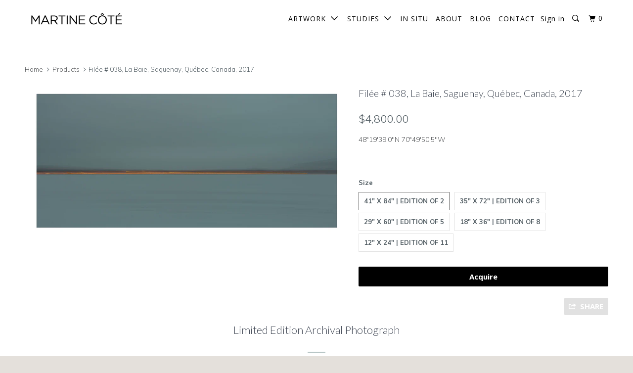

--- FILE ---
content_type: text/html; charset=utf-8
request_url: https://martinecotegallery.com/products/filee-quebec-038
body_size: 20785
content:
<!DOCTYPE html>
<!--[if lt IE 7 ]><html class="ie ie6" lang="en"> <![endif]-->
<!--[if IE 7 ]><html class="ie ie7" lang="en"> <![endif]-->
<!--[if IE 8 ]><html class="ie ie8" lang="en"> <![endif]-->
<!--[if IE 9 ]><html class="ie ie9" lang="en"> <![endif]-->
<!--[if (gte IE 10)|!(IE)]><!--><html lang="en"> <!--<![endif]-->
  <head>
    <meta charset="utf-8">
    <meta http-equiv="cleartype" content="on">
    <meta name="robots" content="index,follow">

    
    <title>Filée # 038, La Baie, Saguenay, Québec, Canada, 2017 - Martine Côté</title>

    
      <meta name="description" content="Filée # 038 is an art photograph by Martine Côté and was taken in La Baie, Saguenay, Québec, Canada in 2017. Buy limited edition art photography on this Website." />
    

    <!-- Custom Fonts -->
    
      <link href="//fonts.googleapis.com/css?family=.|Muli:light,normal,bold|Lato:light,normal,bold|Open+Sans:light,normal,bold|Muli:light,normal,bold|Muli:light,normal,bold" rel="stylesheet" type="text/css" />
    

    

<meta name="author" content="Martine Côté">
<meta property="og:url" content="https://martinecotegallery.com/products/filee-quebec-038">
<meta property="og:site_name" content="Martine Côté">


  <meta property="og:type" content="product">
  <meta property="og:title" content="Filée # 038, La Baie, Saguenay, Québec, Canada, 2017">
  
    <meta property="og:image" content="http://martinecotegallery.com/cdn/shop/products/Filee_038_La_Baie_Saguenay-Lac-St-Jean_Quebec_Canada_48.327511_-70.830701_2017_1H1A6020_bordure_small_d2268854-5e5b-43b5-ab36-3662c1682f89_600x.jpg?v=1505729802">
    <meta property="og:image:secure_url" content="https://martinecotegallery.com/cdn/shop/products/Filee_038_La_Baie_Saguenay-Lac-St-Jean_Quebec_Canada_48.327511_-70.830701_2017_1H1A6020_bordure_small_d2268854-5e5b-43b5-ab36-3662c1682f89_600x.jpg?v=1505729802">
    
  
  <meta property="og:price:amount" content="650.00">
  <meta property="og:price:currency" content="CAD">


  <meta property="og:description" content="Filée # 038 is an art photograph by Martine Côté and was taken in La Baie, Saguenay, Québec, Canada in 2017. Buy limited edition art photography on this Website.">




<meta name="twitter:card" content="summary">

  <meta name="twitter:title" content="Filée # 038, La Baie, Saguenay, Québec, Canada, 2017">
  <meta name="twitter:description" content="Filée # 038 is an art photograph by Martine Côté and was taken in La Baie, Saguenay, Québec, Canada in 2017. Buy limited edition art photography on this Website.">
  <meta name="twitter:image" content="https://martinecotegallery.com/cdn/shop/products/Filee_038_La_Baie_Saguenay-Lac-St-Jean_Quebec_Canada_48.327511_-70.830701_2017_1H1A6020_bordure_small_d2268854-5e5b-43b5-ab36-3662c1682f89_medium.jpg?v=1505729802">
  <meta name="twitter:image:width" content="240">
  <meta name="twitter:image:height" content="240">


    
    

    <!-- Mobile Specific Metas -->
    <meta name="HandheldFriendly" content="True">
    <meta name="MobileOptimized" content="320">
    <meta name="viewport" content="width=device-width,initial-scale=1">
    <meta name="theme-color" content="#ffffff">

    <!-- Pinterest Tag -->
<script>
!function(e){if(!window.pintrk){window.pintrk = function () {
window.pintrk.queue.push(Array.prototype.slice.call(arguments))};var
  n=window.pintrk;n.queue=[],n.version="3.0";var
  t=document.createElement("script");t.async=!0,t.src=e;var
  r=document.getElementsByTagName("script")[0];
  r.parentNode.insertBefore(t,r)}}("https://s.pinimg.com/ct/core.js");
pintrk('load', '2612779426767', {em: '<user_email_address>'});
pintrk('page');
</script>
<noscript>
<img height="1" width="1" style="display:none;" alt=""
  src="https://ct.pinterest.com/v3/?event=init&tid=2612779426767&pd[em]=<hashed_email_address>&noscript=1" />
</noscript>
<!-- end Pinterest Tag -->

    <!-- Stylesheets for Parallax 3.2.3 -->
    <link href="//martinecotegallery.com/cdn/shop/t/4/assets/styles.scss.css?v=139474651132750922811702578114" rel="stylesheet" type="text/css" media="all" />

    
      <link rel="shortcut icon" type="image/x-icon" href="//martinecotegallery.com/cdn/shop/files/ideine_icon_black_32_x_32_small.png?v=1614320889">
    

    <link rel="canonical" href="https://martinecotegallery.com/products/filee-quebec-038" />

    

    <script src="//martinecotegallery.com/cdn/shop/t/4/assets/app.js?v=130603869325735243831668725925" type="text/javascript"></script>

    <!--[if lte IE 8]>
      <link href="//martinecotegallery.com/cdn/shop/t/4/assets/ie.css?v=1024305471161636101493997931" rel="stylesheet" type="text/css" media="all" />
      <script src="//martinecotegallery.com/cdn/shop/t/4/assets/skrollr.ie.js?v=116292453382836155221493997928" type="text/javascript"></script>
    <![endif]-->

    <script>window.performance && window.performance.mark && window.performance.mark('shopify.content_for_header.start');</script><meta name="google-site-verification" content="UrKnLkCUQwms8u0jk787-8zk_a07hTThYal47vN650s">
<meta id="shopify-digital-wallet" name="shopify-digital-wallet" content="/10801212/digital_wallets/dialog">
<meta name="shopify-checkout-api-token" content="53e6a37d2fda1585bd97ef397549de09">
<link rel="alternate" type="application/json+oembed" href="https://martinecotegallery.com/products/filee-quebec-038.oembed">
<script async="async" src="/checkouts/internal/preloads.js?locale=en-CA"></script>
<link rel="preconnect" href="https://shop.app" crossorigin="anonymous">
<script async="async" src="https://shop.app/checkouts/internal/preloads.js?locale=en-CA&shop_id=10801212" crossorigin="anonymous"></script>
<script id="apple-pay-shop-capabilities" type="application/json">{"shopId":10801212,"countryCode":"CA","currencyCode":"CAD","merchantCapabilities":["supports3DS"],"merchantId":"gid:\/\/shopify\/Shop\/10801212","merchantName":"Martine Côté","requiredBillingContactFields":["postalAddress","email","phone"],"requiredShippingContactFields":["postalAddress","email","phone"],"shippingType":"shipping","supportedNetworks":["visa","masterCard","discover","interac"],"total":{"type":"pending","label":"Martine Côté","amount":"1.00"},"shopifyPaymentsEnabled":true,"supportsSubscriptions":true}</script>
<script id="shopify-features" type="application/json">{"accessToken":"53e6a37d2fda1585bd97ef397549de09","betas":["rich-media-storefront-analytics"],"domain":"martinecotegallery.com","predictiveSearch":true,"shopId":10801212,"locale":"en"}</script>
<script>var Shopify = Shopify || {};
Shopify.shop = "martine-cote.myshopify.com";
Shopify.locale = "en";
Shopify.currency = {"active":"CAD","rate":"1.0"};
Shopify.country = "CA";
Shopify.theme = {"name":"Parallax","id":173049365,"schema_name":"Parallax","schema_version":"3.2.3","theme_store_id":688,"role":"main"};
Shopify.theme.handle = "null";
Shopify.theme.style = {"id":null,"handle":null};
Shopify.cdnHost = "martinecotegallery.com/cdn";
Shopify.routes = Shopify.routes || {};
Shopify.routes.root = "/";</script>
<script type="module">!function(o){(o.Shopify=o.Shopify||{}).modules=!0}(window);</script>
<script>!function(o){function n(){var o=[];function n(){o.push(Array.prototype.slice.apply(arguments))}return n.q=o,n}var t=o.Shopify=o.Shopify||{};t.loadFeatures=n(),t.autoloadFeatures=n()}(window);</script>
<script>
  window.ShopifyPay = window.ShopifyPay || {};
  window.ShopifyPay.apiHost = "shop.app\/pay";
  window.ShopifyPay.redirectState = null;
</script>
<script id="shop-js-analytics" type="application/json">{"pageType":"product"}</script>
<script defer="defer" async type="module" src="//martinecotegallery.com/cdn/shopifycloud/shop-js/modules/v2/client.init-shop-cart-sync_BdyHc3Nr.en.esm.js"></script>
<script defer="defer" async type="module" src="//martinecotegallery.com/cdn/shopifycloud/shop-js/modules/v2/chunk.common_Daul8nwZ.esm.js"></script>
<script type="module">
  await import("//martinecotegallery.com/cdn/shopifycloud/shop-js/modules/v2/client.init-shop-cart-sync_BdyHc3Nr.en.esm.js");
await import("//martinecotegallery.com/cdn/shopifycloud/shop-js/modules/v2/chunk.common_Daul8nwZ.esm.js");

  window.Shopify.SignInWithShop?.initShopCartSync?.({"fedCMEnabled":true,"windoidEnabled":true});

</script>
<script>
  window.Shopify = window.Shopify || {};
  if (!window.Shopify.featureAssets) window.Shopify.featureAssets = {};
  window.Shopify.featureAssets['shop-js'] = {"shop-cart-sync":["modules/v2/client.shop-cart-sync_QYOiDySF.en.esm.js","modules/v2/chunk.common_Daul8nwZ.esm.js"],"init-fed-cm":["modules/v2/client.init-fed-cm_DchLp9rc.en.esm.js","modules/v2/chunk.common_Daul8nwZ.esm.js"],"shop-button":["modules/v2/client.shop-button_OV7bAJc5.en.esm.js","modules/v2/chunk.common_Daul8nwZ.esm.js"],"init-windoid":["modules/v2/client.init-windoid_DwxFKQ8e.en.esm.js","modules/v2/chunk.common_Daul8nwZ.esm.js"],"shop-cash-offers":["modules/v2/client.shop-cash-offers_DWtL6Bq3.en.esm.js","modules/v2/chunk.common_Daul8nwZ.esm.js","modules/v2/chunk.modal_CQq8HTM6.esm.js"],"shop-toast-manager":["modules/v2/client.shop-toast-manager_CX9r1SjA.en.esm.js","modules/v2/chunk.common_Daul8nwZ.esm.js"],"init-shop-email-lookup-coordinator":["modules/v2/client.init-shop-email-lookup-coordinator_UhKnw74l.en.esm.js","modules/v2/chunk.common_Daul8nwZ.esm.js"],"pay-button":["modules/v2/client.pay-button_DzxNnLDY.en.esm.js","modules/v2/chunk.common_Daul8nwZ.esm.js"],"avatar":["modules/v2/client.avatar_BTnouDA3.en.esm.js"],"init-shop-cart-sync":["modules/v2/client.init-shop-cart-sync_BdyHc3Nr.en.esm.js","modules/v2/chunk.common_Daul8nwZ.esm.js"],"shop-login-button":["modules/v2/client.shop-login-button_D8B466_1.en.esm.js","modules/v2/chunk.common_Daul8nwZ.esm.js","modules/v2/chunk.modal_CQq8HTM6.esm.js"],"init-customer-accounts-sign-up":["modules/v2/client.init-customer-accounts-sign-up_C8fpPm4i.en.esm.js","modules/v2/client.shop-login-button_D8B466_1.en.esm.js","modules/v2/chunk.common_Daul8nwZ.esm.js","modules/v2/chunk.modal_CQq8HTM6.esm.js"],"init-shop-for-new-customer-accounts":["modules/v2/client.init-shop-for-new-customer-accounts_CVTO0Ztu.en.esm.js","modules/v2/client.shop-login-button_D8B466_1.en.esm.js","modules/v2/chunk.common_Daul8nwZ.esm.js","modules/v2/chunk.modal_CQq8HTM6.esm.js"],"init-customer-accounts":["modules/v2/client.init-customer-accounts_dRgKMfrE.en.esm.js","modules/v2/client.shop-login-button_D8B466_1.en.esm.js","modules/v2/chunk.common_Daul8nwZ.esm.js","modules/v2/chunk.modal_CQq8HTM6.esm.js"],"shop-follow-button":["modules/v2/client.shop-follow-button_CkZpjEct.en.esm.js","modules/v2/chunk.common_Daul8nwZ.esm.js","modules/v2/chunk.modal_CQq8HTM6.esm.js"],"lead-capture":["modules/v2/client.lead-capture_BntHBhfp.en.esm.js","modules/v2/chunk.common_Daul8nwZ.esm.js","modules/v2/chunk.modal_CQq8HTM6.esm.js"],"checkout-modal":["modules/v2/client.checkout-modal_CfxcYbTm.en.esm.js","modules/v2/chunk.common_Daul8nwZ.esm.js","modules/v2/chunk.modal_CQq8HTM6.esm.js"],"shop-login":["modules/v2/client.shop-login_Da4GZ2H6.en.esm.js","modules/v2/chunk.common_Daul8nwZ.esm.js","modules/v2/chunk.modal_CQq8HTM6.esm.js"],"payment-terms":["modules/v2/client.payment-terms_MV4M3zvL.en.esm.js","modules/v2/chunk.common_Daul8nwZ.esm.js","modules/v2/chunk.modal_CQq8HTM6.esm.js"]};
</script>
<script>(function() {
  var isLoaded = false;
  function asyncLoad() {
    if (isLoaded) return;
    isLoaded = true;
    var urls = ["https:\/\/chimpstatic.com\/mcjs-connected\/js\/users\/785350239268c2db9bee14e95\/2ff82da096e2a8b814981d09b.js?shop=martine-cote.myshopify.com","https:\/\/chimpstatic.com\/mcjs-connected\/js\/users\/785350239268c2db9bee14e95\/6c18aed4705973cb0b70923f8.js?shop=martine-cote.myshopify.com","https:\/\/static.rechargecdn.com\/static\/js\/recharge.js?shop=martine-cote.myshopify.com","https:\/\/servicify-appointments.herokuapp.com\/public\/frontend-v1.0.0.js?shop=martine-cote.myshopify.com"];
    for (var i = 0; i < urls.length; i++) {
      var s = document.createElement('script');
      s.type = 'text/javascript';
      s.async = true;
      s.src = urls[i];
      var x = document.getElementsByTagName('script')[0];
      x.parentNode.insertBefore(s, x);
    }
  };
  if(window.attachEvent) {
    window.attachEvent('onload', asyncLoad);
  } else {
    window.addEventListener('load', asyncLoad, false);
  }
})();</script>
<script id="__st">var __st={"a":10801212,"offset":-18000,"reqid":"4725141d-9a63-42ce-ac1d-9d4139e34672-1768975518","pageurl":"martinecotegallery.com\/products\/filee-quebec-038","u":"555d51f6aa2c","p":"product","rtyp":"product","rid":11734595349};</script>
<script>window.ShopifyPaypalV4VisibilityTracking = true;</script>
<script id="captcha-bootstrap">!function(){'use strict';const t='contact',e='account',n='new_comment',o=[[t,t],['blogs',n],['comments',n],[t,'customer']],c=[[e,'customer_login'],[e,'guest_login'],[e,'recover_customer_password'],[e,'create_customer']],r=t=>t.map((([t,e])=>`form[action*='/${t}']:not([data-nocaptcha='true']) input[name='form_type'][value='${e}']`)).join(','),a=t=>()=>t?[...document.querySelectorAll(t)].map((t=>t.form)):[];function s(){const t=[...o],e=r(t);return a(e)}const i='password',u='form_key',d=['recaptcha-v3-token','g-recaptcha-response','h-captcha-response',i],f=()=>{try{return window.sessionStorage}catch{return}},m='__shopify_v',_=t=>t.elements[u];function p(t,e,n=!1){try{const o=window.sessionStorage,c=JSON.parse(o.getItem(e)),{data:r}=function(t){const{data:e,action:n}=t;return t[m]||n?{data:e,action:n}:{data:t,action:n}}(c);for(const[e,n]of Object.entries(r))t.elements[e]&&(t.elements[e].value=n);n&&o.removeItem(e)}catch(o){console.error('form repopulation failed',{error:o})}}const l='form_type',E='cptcha';function T(t){t.dataset[E]=!0}const w=window,h=w.document,L='Shopify',v='ce_forms',y='captcha';let A=!1;((t,e)=>{const n=(g='f06e6c50-85a8-45c8-87d0-21a2b65856fe',I='https://cdn.shopify.com/shopifycloud/storefront-forms-hcaptcha/ce_storefront_forms_captcha_hcaptcha.v1.5.2.iife.js',D={infoText:'Protected by hCaptcha',privacyText:'Privacy',termsText:'Terms'},(t,e,n)=>{const o=w[L][v],c=o.bindForm;if(c)return c(t,g,e,D).then(n);var r;o.q.push([[t,g,e,D],n]),r=I,A||(h.body.append(Object.assign(h.createElement('script'),{id:'captcha-provider',async:!0,src:r})),A=!0)});var g,I,D;w[L]=w[L]||{},w[L][v]=w[L][v]||{},w[L][v].q=[],w[L][y]=w[L][y]||{},w[L][y].protect=function(t,e){n(t,void 0,e),T(t)},Object.freeze(w[L][y]),function(t,e,n,w,h,L){const[v,y,A,g]=function(t,e,n){const i=e?o:[],u=t?c:[],d=[...i,...u],f=r(d),m=r(i),_=r(d.filter((([t,e])=>n.includes(e))));return[a(f),a(m),a(_),s()]}(w,h,L),I=t=>{const e=t.target;return e instanceof HTMLFormElement?e:e&&e.form},D=t=>v().includes(t);t.addEventListener('submit',(t=>{const e=I(t);if(!e)return;const n=D(e)&&!e.dataset.hcaptchaBound&&!e.dataset.recaptchaBound,o=_(e),c=g().includes(e)&&(!o||!o.value);(n||c)&&t.preventDefault(),c&&!n&&(function(t){try{if(!f())return;!function(t){const e=f();if(!e)return;const n=_(t);if(!n)return;const o=n.value;o&&e.removeItem(o)}(t);const e=Array.from(Array(32),(()=>Math.random().toString(36)[2])).join('');!function(t,e){_(t)||t.append(Object.assign(document.createElement('input'),{type:'hidden',name:u})),t.elements[u].value=e}(t,e),function(t,e){const n=f();if(!n)return;const o=[...t.querySelectorAll(`input[type='${i}']`)].map((({name:t})=>t)),c=[...d,...o],r={};for(const[a,s]of new FormData(t).entries())c.includes(a)||(r[a]=s);n.setItem(e,JSON.stringify({[m]:1,action:t.action,data:r}))}(t,e)}catch(e){console.error('failed to persist form',e)}}(e),e.submit())}));const S=(t,e)=>{t&&!t.dataset[E]&&(n(t,e.some((e=>e===t))),T(t))};for(const o of['focusin','change'])t.addEventListener(o,(t=>{const e=I(t);D(e)&&S(e,y())}));const B=e.get('form_key'),M=e.get(l),P=B&&M;t.addEventListener('DOMContentLoaded',(()=>{const t=y();if(P)for(const e of t)e.elements[l].value===M&&p(e,B);[...new Set([...A(),...v().filter((t=>'true'===t.dataset.shopifyCaptcha))])].forEach((e=>S(e,t)))}))}(h,new URLSearchParams(w.location.search),n,t,e,['guest_login'])})(!0,!0)}();</script>
<script integrity="sha256-4kQ18oKyAcykRKYeNunJcIwy7WH5gtpwJnB7kiuLZ1E=" data-source-attribution="shopify.loadfeatures" defer="defer" src="//martinecotegallery.com/cdn/shopifycloud/storefront/assets/storefront/load_feature-a0a9edcb.js" crossorigin="anonymous"></script>
<script crossorigin="anonymous" defer="defer" src="//martinecotegallery.com/cdn/shopifycloud/storefront/assets/shopify_pay/storefront-65b4c6d7.js?v=20250812"></script>
<script data-source-attribution="shopify.dynamic_checkout.dynamic.init">var Shopify=Shopify||{};Shopify.PaymentButton=Shopify.PaymentButton||{isStorefrontPortableWallets:!0,init:function(){window.Shopify.PaymentButton.init=function(){};var t=document.createElement("script");t.src="https://martinecotegallery.com/cdn/shopifycloud/portable-wallets/latest/portable-wallets.en.js",t.type="module",document.head.appendChild(t)}};
</script>
<script data-source-attribution="shopify.dynamic_checkout.buyer_consent">
  function portableWalletsHideBuyerConsent(e){var t=document.getElementById("shopify-buyer-consent"),n=document.getElementById("shopify-subscription-policy-button");t&&n&&(t.classList.add("hidden"),t.setAttribute("aria-hidden","true"),n.removeEventListener("click",e))}function portableWalletsShowBuyerConsent(e){var t=document.getElementById("shopify-buyer-consent"),n=document.getElementById("shopify-subscription-policy-button");t&&n&&(t.classList.remove("hidden"),t.removeAttribute("aria-hidden"),n.addEventListener("click",e))}window.Shopify?.PaymentButton&&(window.Shopify.PaymentButton.hideBuyerConsent=portableWalletsHideBuyerConsent,window.Shopify.PaymentButton.showBuyerConsent=portableWalletsShowBuyerConsent);
</script>
<script data-source-attribution="shopify.dynamic_checkout.cart.bootstrap">document.addEventListener("DOMContentLoaded",(function(){function t(){return document.querySelector("shopify-accelerated-checkout-cart, shopify-accelerated-checkout")}if(t())Shopify.PaymentButton.init();else{new MutationObserver((function(e,n){t()&&(Shopify.PaymentButton.init(),n.disconnect())})).observe(document.body,{childList:!0,subtree:!0})}}));
</script>
<link id="shopify-accelerated-checkout-styles" rel="stylesheet" media="screen" href="https://martinecotegallery.com/cdn/shopifycloud/portable-wallets/latest/accelerated-checkout-backwards-compat.css" crossorigin="anonymous">
<style id="shopify-accelerated-checkout-cart">
        #shopify-buyer-consent {
  margin-top: 1em;
  display: inline-block;
  width: 100%;
}

#shopify-buyer-consent.hidden {
  display: none;
}

#shopify-subscription-policy-button {
  background: none;
  border: none;
  padding: 0;
  text-decoration: underline;
  font-size: inherit;
  cursor: pointer;
}

#shopify-subscription-policy-button::before {
  box-shadow: none;
}

      </style>

<script>window.performance && window.performance.mark && window.performance.mark('shopify.content_for_header.end');</script> 
 <script src="//martinecotegallery.com/cdn/shop/t/4/assets/servicify-asset.js?v=91877444645881521031656889006" type="text/javascript"></script>
  <link href="https://monorail-edge.shopifysvc.com" rel="dns-prefetch">
<script>(function(){if ("sendBeacon" in navigator && "performance" in window) {try {var session_token_from_headers = performance.getEntriesByType('navigation')[0].serverTiming.find(x => x.name == '_s').description;} catch {var session_token_from_headers = undefined;}var session_cookie_matches = document.cookie.match(/_shopify_s=([^;]*)/);var session_token_from_cookie = session_cookie_matches && session_cookie_matches.length === 2 ? session_cookie_matches[1] : "";var session_token = session_token_from_headers || session_token_from_cookie || "";function handle_abandonment_event(e) {var entries = performance.getEntries().filter(function(entry) {return /monorail-edge.shopifysvc.com/.test(entry.name);});if (!window.abandonment_tracked && entries.length === 0) {window.abandonment_tracked = true;var currentMs = Date.now();var navigation_start = performance.timing.navigationStart;var payload = {shop_id: 10801212,url: window.location.href,navigation_start,duration: currentMs - navigation_start,session_token,page_type: "product"};window.navigator.sendBeacon("https://monorail-edge.shopifysvc.com/v1/produce", JSON.stringify({schema_id: "online_store_buyer_site_abandonment/1.1",payload: payload,metadata: {event_created_at_ms: currentMs,event_sent_at_ms: currentMs}}));}}window.addEventListener('pagehide', handle_abandonment_event);}}());</script>
<script id="web-pixels-manager-setup">(function e(e,d,r,n,o){if(void 0===o&&(o={}),!Boolean(null===(a=null===(i=window.Shopify)||void 0===i?void 0:i.analytics)||void 0===a?void 0:a.replayQueue)){var i,a;window.Shopify=window.Shopify||{};var t=window.Shopify;t.analytics=t.analytics||{};var s=t.analytics;s.replayQueue=[],s.publish=function(e,d,r){return s.replayQueue.push([e,d,r]),!0};try{self.performance.mark("wpm:start")}catch(e){}var l=function(){var e={modern:/Edge?\/(1{2}[4-9]|1[2-9]\d|[2-9]\d{2}|\d{4,})\.\d+(\.\d+|)|Firefox\/(1{2}[4-9]|1[2-9]\d|[2-9]\d{2}|\d{4,})\.\d+(\.\d+|)|Chrom(ium|e)\/(9{2}|\d{3,})\.\d+(\.\d+|)|(Maci|X1{2}).+ Version\/(15\.\d+|(1[6-9]|[2-9]\d|\d{3,})\.\d+)([,.]\d+|)( \(\w+\)|)( Mobile\/\w+|) Safari\/|Chrome.+OPR\/(9{2}|\d{3,})\.\d+\.\d+|(CPU[ +]OS|iPhone[ +]OS|CPU[ +]iPhone|CPU IPhone OS|CPU iPad OS)[ +]+(15[._]\d+|(1[6-9]|[2-9]\d|\d{3,})[._]\d+)([._]\d+|)|Android:?[ /-](13[3-9]|1[4-9]\d|[2-9]\d{2}|\d{4,})(\.\d+|)(\.\d+|)|Android.+Firefox\/(13[5-9]|1[4-9]\d|[2-9]\d{2}|\d{4,})\.\d+(\.\d+|)|Android.+Chrom(ium|e)\/(13[3-9]|1[4-9]\d|[2-9]\d{2}|\d{4,})\.\d+(\.\d+|)|SamsungBrowser\/([2-9]\d|\d{3,})\.\d+/,legacy:/Edge?\/(1[6-9]|[2-9]\d|\d{3,})\.\d+(\.\d+|)|Firefox\/(5[4-9]|[6-9]\d|\d{3,})\.\d+(\.\d+|)|Chrom(ium|e)\/(5[1-9]|[6-9]\d|\d{3,})\.\d+(\.\d+|)([\d.]+$|.*Safari\/(?![\d.]+ Edge\/[\d.]+$))|(Maci|X1{2}).+ Version\/(10\.\d+|(1[1-9]|[2-9]\d|\d{3,})\.\d+)([,.]\d+|)( \(\w+\)|)( Mobile\/\w+|) Safari\/|Chrome.+OPR\/(3[89]|[4-9]\d|\d{3,})\.\d+\.\d+|(CPU[ +]OS|iPhone[ +]OS|CPU[ +]iPhone|CPU IPhone OS|CPU iPad OS)[ +]+(10[._]\d+|(1[1-9]|[2-9]\d|\d{3,})[._]\d+)([._]\d+|)|Android:?[ /-](13[3-9]|1[4-9]\d|[2-9]\d{2}|\d{4,})(\.\d+|)(\.\d+|)|Mobile Safari.+OPR\/([89]\d|\d{3,})\.\d+\.\d+|Android.+Firefox\/(13[5-9]|1[4-9]\d|[2-9]\d{2}|\d{4,})\.\d+(\.\d+|)|Android.+Chrom(ium|e)\/(13[3-9]|1[4-9]\d|[2-9]\d{2}|\d{4,})\.\d+(\.\d+|)|Android.+(UC? ?Browser|UCWEB|U3)[ /]?(15\.([5-9]|\d{2,})|(1[6-9]|[2-9]\d|\d{3,})\.\d+)\.\d+|SamsungBrowser\/(5\.\d+|([6-9]|\d{2,})\.\d+)|Android.+MQ{2}Browser\/(14(\.(9|\d{2,})|)|(1[5-9]|[2-9]\d|\d{3,})(\.\d+|))(\.\d+|)|K[Aa][Ii]OS\/(3\.\d+|([4-9]|\d{2,})\.\d+)(\.\d+|)/},d=e.modern,r=e.legacy,n=navigator.userAgent;return n.match(d)?"modern":n.match(r)?"legacy":"unknown"}(),u="modern"===l?"modern":"legacy",c=(null!=n?n:{modern:"",legacy:""})[u],f=function(e){return[e.baseUrl,"/wpm","/b",e.hashVersion,"modern"===e.buildTarget?"m":"l",".js"].join("")}({baseUrl:d,hashVersion:r,buildTarget:u}),m=function(e){var d=e.version,r=e.bundleTarget,n=e.surface,o=e.pageUrl,i=e.monorailEndpoint;return{emit:function(e){var a=e.status,t=e.errorMsg,s=(new Date).getTime(),l=JSON.stringify({metadata:{event_sent_at_ms:s},events:[{schema_id:"web_pixels_manager_load/3.1",payload:{version:d,bundle_target:r,page_url:o,status:a,surface:n,error_msg:t},metadata:{event_created_at_ms:s}}]});if(!i)return console&&console.warn&&console.warn("[Web Pixels Manager] No Monorail endpoint provided, skipping logging."),!1;try{return self.navigator.sendBeacon.bind(self.navigator)(i,l)}catch(e){}var u=new XMLHttpRequest;try{return u.open("POST",i,!0),u.setRequestHeader("Content-Type","text/plain"),u.send(l),!0}catch(e){return console&&console.warn&&console.warn("[Web Pixels Manager] Got an unhandled error while logging to Monorail."),!1}}}}({version:r,bundleTarget:l,surface:e.surface,pageUrl:self.location.href,monorailEndpoint:e.monorailEndpoint});try{o.browserTarget=l,function(e){var d=e.src,r=e.async,n=void 0===r||r,o=e.onload,i=e.onerror,a=e.sri,t=e.scriptDataAttributes,s=void 0===t?{}:t,l=document.createElement("script"),u=document.querySelector("head"),c=document.querySelector("body");if(l.async=n,l.src=d,a&&(l.integrity=a,l.crossOrigin="anonymous"),s)for(var f in s)if(Object.prototype.hasOwnProperty.call(s,f))try{l.dataset[f]=s[f]}catch(e){}if(o&&l.addEventListener("load",o),i&&l.addEventListener("error",i),u)u.appendChild(l);else{if(!c)throw new Error("Did not find a head or body element to append the script");c.appendChild(l)}}({src:f,async:!0,onload:function(){if(!function(){var e,d;return Boolean(null===(d=null===(e=window.Shopify)||void 0===e?void 0:e.analytics)||void 0===d?void 0:d.initialized)}()){var d=window.webPixelsManager.init(e)||void 0;if(d){var r=window.Shopify.analytics;r.replayQueue.forEach((function(e){var r=e[0],n=e[1],o=e[2];d.publishCustomEvent(r,n,o)})),r.replayQueue=[],r.publish=d.publishCustomEvent,r.visitor=d.visitor,r.initialized=!0}}},onerror:function(){return m.emit({status:"failed",errorMsg:"".concat(f," has failed to load")})},sri:function(e){var d=/^sha384-[A-Za-z0-9+/=]+$/;return"string"==typeof e&&d.test(e)}(c)?c:"",scriptDataAttributes:o}),m.emit({status:"loading"})}catch(e){m.emit({status:"failed",errorMsg:(null==e?void 0:e.message)||"Unknown error"})}}})({shopId: 10801212,storefrontBaseUrl: "https://martinecotegallery.com",extensionsBaseUrl: "https://extensions.shopifycdn.com/cdn/shopifycloud/web-pixels-manager",monorailEndpoint: "https://monorail-edge.shopifysvc.com/unstable/produce_batch",surface: "storefront-renderer",enabledBetaFlags: ["2dca8a86"],webPixelsConfigList: [{"id":"1113096259","configuration":"{\"tagID\":\"2612779426767\"}","eventPayloadVersion":"v1","runtimeContext":"STRICT","scriptVersion":"18031546ee651571ed29edbe71a3550b","type":"APP","apiClientId":3009811,"privacyPurposes":["ANALYTICS","MARKETING","SALE_OF_DATA"],"dataSharingAdjustments":{"protectedCustomerApprovalScopes":["read_customer_address","read_customer_email","read_customer_name","read_customer_personal_data","read_customer_phone"]}},{"id":"393674819","configuration":"{\"config\":\"{\\\"pixel_id\\\":\\\"G-JGCWRZJ3ZB\\\",\\\"target_country\\\":\\\"CA\\\",\\\"gtag_events\\\":[{\\\"type\\\":\\\"begin_checkout\\\",\\\"action_label\\\":\\\"G-JGCWRZJ3ZB\\\"},{\\\"type\\\":\\\"search\\\",\\\"action_label\\\":\\\"G-JGCWRZJ3ZB\\\"},{\\\"type\\\":\\\"view_item\\\",\\\"action_label\\\":[\\\"G-JGCWRZJ3ZB\\\",\\\"MC-S3VYMYKXRT\\\"]},{\\\"type\\\":\\\"purchase\\\",\\\"action_label\\\":[\\\"G-JGCWRZJ3ZB\\\",\\\"MC-S3VYMYKXRT\\\"]},{\\\"type\\\":\\\"page_view\\\",\\\"action_label\\\":[\\\"G-JGCWRZJ3ZB\\\",\\\"MC-S3VYMYKXRT\\\"]},{\\\"type\\\":\\\"add_payment_info\\\",\\\"action_label\\\":\\\"G-JGCWRZJ3ZB\\\"},{\\\"type\\\":\\\"add_to_cart\\\",\\\"action_label\\\":\\\"G-JGCWRZJ3ZB\\\"}],\\\"enable_monitoring_mode\\\":false}\"}","eventPayloadVersion":"v1","runtimeContext":"OPEN","scriptVersion":"b2a88bafab3e21179ed38636efcd8a93","type":"APP","apiClientId":1780363,"privacyPurposes":[],"dataSharingAdjustments":{"protectedCustomerApprovalScopes":["read_customer_address","read_customer_email","read_customer_name","read_customer_personal_data","read_customer_phone"]}},{"id":"118587459","configuration":"{\"pixel_id\":\"1091567014616306\",\"pixel_type\":\"facebook_pixel\",\"metaapp_system_user_token\":\"-\"}","eventPayloadVersion":"v1","runtimeContext":"OPEN","scriptVersion":"ca16bc87fe92b6042fbaa3acc2fbdaa6","type":"APP","apiClientId":2329312,"privacyPurposes":["ANALYTICS","MARKETING","SALE_OF_DATA"],"dataSharingAdjustments":{"protectedCustomerApprovalScopes":["read_customer_address","read_customer_email","read_customer_name","read_customer_personal_data","read_customer_phone"]}},{"id":"shopify-app-pixel","configuration":"{}","eventPayloadVersion":"v1","runtimeContext":"STRICT","scriptVersion":"0450","apiClientId":"shopify-pixel","type":"APP","privacyPurposes":["ANALYTICS","MARKETING"]},{"id":"shopify-custom-pixel","eventPayloadVersion":"v1","runtimeContext":"LAX","scriptVersion":"0450","apiClientId":"shopify-pixel","type":"CUSTOM","privacyPurposes":["ANALYTICS","MARKETING"]}],isMerchantRequest: false,initData: {"shop":{"name":"Martine Côté","paymentSettings":{"currencyCode":"CAD"},"myshopifyDomain":"martine-cote.myshopify.com","countryCode":"CA","storefrontUrl":"https:\/\/martinecotegallery.com"},"customer":null,"cart":null,"checkout":null,"productVariants":[{"price":{"amount":4800.0,"currencyCode":"CAD"},"product":{"title":"Filée # 038, La Baie, Saguenay, Québec, Canada, 2017","vendor":"Martine Côté","id":"11734595349","untranslatedTitle":"Filée # 038, La Baie, Saguenay, Québec, Canada, 2017","url":"\/products\/filee-quebec-038","type":"Filées"},"id":"52823776853","image":{"src":"\/\/martinecotegallery.com\/cdn\/shop\/products\/Filee_038_La_Baie_Saguenay-Lac-St-Jean_Quebec_Canada_48.327511_-70.830701_2017_1H1A6020_bordure_small_d2268854-5e5b-43b5-ab36-3662c1682f89.jpg?v=1505729802"},"sku":"F-038-84","title":"41\" x 84\" | Edition of 2","untranslatedTitle":"41\" x 84\" | Edition of 2"},{"price":{"amount":3700.0,"currencyCode":"CAD"},"product":{"title":"Filée # 038, La Baie, Saguenay, Québec, Canada, 2017","vendor":"Martine Côté","id":"11734595349","untranslatedTitle":"Filée # 038, La Baie, Saguenay, Québec, Canada, 2017","url":"\/products\/filee-quebec-038","type":"Filées"},"id":"52823776917","image":{"src":"\/\/martinecotegallery.com\/cdn\/shop\/products\/Filee_038_La_Baie_Saguenay-Lac-St-Jean_Quebec_Canada_48.327511_-70.830701_2017_1H1A6020_bordure_small_d2268854-5e5b-43b5-ab36-3662c1682f89.jpg?v=1505729802"},"sku":"F-038-72","title":"35\" x 72\" | Edition of 3","untranslatedTitle":"35\" x 72\" | Edition of 3"},{"price":{"amount":2800.0,"currencyCode":"CAD"},"product":{"title":"Filée # 038, La Baie, Saguenay, Québec, Canada, 2017","vendor":"Martine Côté","id":"11734595349","untranslatedTitle":"Filée # 038, La Baie, Saguenay, Québec, Canada, 2017","url":"\/products\/filee-quebec-038","type":"Filées"},"id":"52823776981","image":{"src":"\/\/martinecotegallery.com\/cdn\/shop\/products\/Filee_038_La_Baie_Saguenay-Lac-St-Jean_Quebec_Canada_48.327511_-70.830701_2017_1H1A6020_bordure_small_d2268854-5e5b-43b5-ab36-3662c1682f89.jpg?v=1505729802"},"sku":"F-038-60","title":"29\" x 60\" | Edition of 5","untranslatedTitle":"29\" x 60\" | Edition of 5"},{"price":{"amount":1200.0,"currencyCode":"CAD"},"product":{"title":"Filée # 038, La Baie, Saguenay, Québec, Canada, 2017","vendor":"Martine Côté","id":"11734595349","untranslatedTitle":"Filée # 038, La Baie, Saguenay, Québec, Canada, 2017","url":"\/products\/filee-quebec-038","type":"Filées"},"id":"52823777045","image":{"src":"\/\/martinecotegallery.com\/cdn\/shop\/products\/Filee_038_La_Baie_Saguenay-Lac-St-Jean_Quebec_Canada_48.327511_-70.830701_2017_1H1A6020_bordure_small_d2268854-5e5b-43b5-ab36-3662c1682f89.jpg?v=1505729802"},"sku":"F-038-36","title":"18\" x 36\" | Edition of 8","untranslatedTitle":"18\" x 36\" | Edition of 8"},{"price":{"amount":650.0,"currencyCode":"CAD"},"product":{"title":"Filée # 038, La Baie, Saguenay, Québec, Canada, 2017","vendor":"Martine Côté","id":"11734595349","untranslatedTitle":"Filée # 038, La Baie, Saguenay, Québec, Canada, 2017","url":"\/products\/filee-quebec-038","type":"Filées"},"id":"52823777109","image":{"src":"\/\/martinecotegallery.com\/cdn\/shop\/products\/Filee_038_La_Baie_Saguenay-Lac-St-Jean_Quebec_Canada_48.327511_-70.830701_2017_1H1A6020_bordure_small_d2268854-5e5b-43b5-ab36-3662c1682f89.jpg?v=1505729802"},"sku":"F-038-24","title":"12\" x 24\" | Edition of 11","untranslatedTitle":"12\" x 24\" | Edition of 11"}],"purchasingCompany":null},},"https://martinecotegallery.com/cdn","fcfee988w5aeb613cpc8e4bc33m6693e112",{"modern":"","legacy":""},{"shopId":"10801212","storefrontBaseUrl":"https:\/\/martinecotegallery.com","extensionBaseUrl":"https:\/\/extensions.shopifycdn.com\/cdn\/shopifycloud\/web-pixels-manager","surface":"storefront-renderer","enabledBetaFlags":"[\"2dca8a86\"]","isMerchantRequest":"false","hashVersion":"fcfee988w5aeb613cpc8e4bc33m6693e112","publish":"custom","events":"[[\"page_viewed\",{}],[\"product_viewed\",{\"productVariant\":{\"price\":{\"amount\":4800.0,\"currencyCode\":\"CAD\"},\"product\":{\"title\":\"Filée # 038, La Baie, Saguenay, Québec, Canada, 2017\",\"vendor\":\"Martine Côté\",\"id\":\"11734595349\",\"untranslatedTitle\":\"Filée # 038, La Baie, Saguenay, Québec, Canada, 2017\",\"url\":\"\/products\/filee-quebec-038\",\"type\":\"Filées\"},\"id\":\"52823776853\",\"image\":{\"src\":\"\/\/martinecotegallery.com\/cdn\/shop\/products\/Filee_038_La_Baie_Saguenay-Lac-St-Jean_Quebec_Canada_48.327511_-70.830701_2017_1H1A6020_bordure_small_d2268854-5e5b-43b5-ab36-3662c1682f89.jpg?v=1505729802\"},\"sku\":\"F-038-84\",\"title\":\"41\\\" x 84\\\" | Edition of 2\",\"untranslatedTitle\":\"41\\\" x 84\\\" | Edition of 2\"}}]]"});</script><script>
  window.ShopifyAnalytics = window.ShopifyAnalytics || {};
  window.ShopifyAnalytics.meta = window.ShopifyAnalytics.meta || {};
  window.ShopifyAnalytics.meta.currency = 'CAD';
  var meta = {"product":{"id":11734595349,"gid":"gid:\/\/shopify\/Product\/11734595349","vendor":"Martine Côté","type":"Filées","handle":"filee-quebec-038","variants":[{"id":52823776853,"price":480000,"name":"Filée # 038, La Baie, Saguenay, Québec, Canada, 2017 - 41\" x 84\" | Edition of 2","public_title":"41\" x 84\" | Edition of 2","sku":"F-038-84"},{"id":52823776917,"price":370000,"name":"Filée # 038, La Baie, Saguenay, Québec, Canada, 2017 - 35\" x 72\" | Edition of 3","public_title":"35\" x 72\" | Edition of 3","sku":"F-038-72"},{"id":52823776981,"price":280000,"name":"Filée # 038, La Baie, Saguenay, Québec, Canada, 2017 - 29\" x 60\" | Edition of 5","public_title":"29\" x 60\" | Edition of 5","sku":"F-038-60"},{"id":52823777045,"price":120000,"name":"Filée # 038, La Baie, Saguenay, Québec, Canada, 2017 - 18\" x 36\" | Edition of 8","public_title":"18\" x 36\" | Edition of 8","sku":"F-038-36"},{"id":52823777109,"price":65000,"name":"Filée # 038, La Baie, Saguenay, Québec, Canada, 2017 - 12\" x 24\" | Edition of 11","public_title":"12\" x 24\" | Edition of 11","sku":"F-038-24"}],"remote":false},"page":{"pageType":"product","resourceType":"product","resourceId":11734595349,"requestId":"4725141d-9a63-42ce-ac1d-9d4139e34672-1768975518"}};
  for (var attr in meta) {
    window.ShopifyAnalytics.meta[attr] = meta[attr];
  }
</script>
<script class="analytics">
  (function () {
    var customDocumentWrite = function(content) {
      var jquery = null;

      if (window.jQuery) {
        jquery = window.jQuery;
      } else if (window.Checkout && window.Checkout.$) {
        jquery = window.Checkout.$;
      }

      if (jquery) {
        jquery('body').append(content);
      }
    };

    var hasLoggedConversion = function(token) {
      if (token) {
        return document.cookie.indexOf('loggedConversion=' + token) !== -1;
      }
      return false;
    }

    var setCookieIfConversion = function(token) {
      if (token) {
        var twoMonthsFromNow = new Date(Date.now());
        twoMonthsFromNow.setMonth(twoMonthsFromNow.getMonth() + 2);

        document.cookie = 'loggedConversion=' + token + '; expires=' + twoMonthsFromNow;
      }
    }

    var trekkie = window.ShopifyAnalytics.lib = window.trekkie = window.trekkie || [];
    if (trekkie.integrations) {
      return;
    }
    trekkie.methods = [
      'identify',
      'page',
      'ready',
      'track',
      'trackForm',
      'trackLink'
    ];
    trekkie.factory = function(method) {
      return function() {
        var args = Array.prototype.slice.call(arguments);
        args.unshift(method);
        trekkie.push(args);
        return trekkie;
      };
    };
    for (var i = 0; i < trekkie.methods.length; i++) {
      var key = trekkie.methods[i];
      trekkie[key] = trekkie.factory(key);
    }
    trekkie.load = function(config) {
      trekkie.config = config || {};
      trekkie.config.initialDocumentCookie = document.cookie;
      var first = document.getElementsByTagName('script')[0];
      var script = document.createElement('script');
      script.type = 'text/javascript';
      script.onerror = function(e) {
        var scriptFallback = document.createElement('script');
        scriptFallback.type = 'text/javascript';
        scriptFallback.onerror = function(error) {
                var Monorail = {
      produce: function produce(monorailDomain, schemaId, payload) {
        var currentMs = new Date().getTime();
        var event = {
          schema_id: schemaId,
          payload: payload,
          metadata: {
            event_created_at_ms: currentMs,
            event_sent_at_ms: currentMs
          }
        };
        return Monorail.sendRequest("https://" + monorailDomain + "/v1/produce", JSON.stringify(event));
      },
      sendRequest: function sendRequest(endpointUrl, payload) {
        // Try the sendBeacon API
        if (window && window.navigator && typeof window.navigator.sendBeacon === 'function' && typeof window.Blob === 'function' && !Monorail.isIos12()) {
          var blobData = new window.Blob([payload], {
            type: 'text/plain'
          });

          if (window.navigator.sendBeacon(endpointUrl, blobData)) {
            return true;
          } // sendBeacon was not successful

        } // XHR beacon

        var xhr = new XMLHttpRequest();

        try {
          xhr.open('POST', endpointUrl);
          xhr.setRequestHeader('Content-Type', 'text/plain');
          xhr.send(payload);
        } catch (e) {
          console.log(e);
        }

        return false;
      },
      isIos12: function isIos12() {
        return window.navigator.userAgent.lastIndexOf('iPhone; CPU iPhone OS 12_') !== -1 || window.navigator.userAgent.lastIndexOf('iPad; CPU OS 12_') !== -1;
      }
    };
    Monorail.produce('monorail-edge.shopifysvc.com',
      'trekkie_storefront_load_errors/1.1',
      {shop_id: 10801212,
      theme_id: 173049365,
      app_name: "storefront",
      context_url: window.location.href,
      source_url: "//martinecotegallery.com/cdn/s/trekkie.storefront.cd680fe47e6c39ca5d5df5f0a32d569bc48c0f27.min.js"});

        };
        scriptFallback.async = true;
        scriptFallback.src = '//martinecotegallery.com/cdn/s/trekkie.storefront.cd680fe47e6c39ca5d5df5f0a32d569bc48c0f27.min.js';
        first.parentNode.insertBefore(scriptFallback, first);
      };
      script.async = true;
      script.src = '//martinecotegallery.com/cdn/s/trekkie.storefront.cd680fe47e6c39ca5d5df5f0a32d569bc48c0f27.min.js';
      first.parentNode.insertBefore(script, first);
    };
    trekkie.load(
      {"Trekkie":{"appName":"storefront","development":false,"defaultAttributes":{"shopId":10801212,"isMerchantRequest":null,"themeId":173049365,"themeCityHash":"16283509271733267700","contentLanguage":"en","currency":"CAD","eventMetadataId":"cb43e28e-5816-4355-8826-7a6ebfea8b0d"},"isServerSideCookieWritingEnabled":true,"monorailRegion":"shop_domain","enabledBetaFlags":["65f19447"]},"Session Attribution":{},"S2S":{"facebookCapiEnabled":false,"source":"trekkie-storefront-renderer","apiClientId":580111}}
    );

    var loaded = false;
    trekkie.ready(function() {
      if (loaded) return;
      loaded = true;

      window.ShopifyAnalytics.lib = window.trekkie;

      var originalDocumentWrite = document.write;
      document.write = customDocumentWrite;
      try { window.ShopifyAnalytics.merchantGoogleAnalytics.call(this); } catch(error) {};
      document.write = originalDocumentWrite;

      window.ShopifyAnalytics.lib.page(null,{"pageType":"product","resourceType":"product","resourceId":11734595349,"requestId":"4725141d-9a63-42ce-ac1d-9d4139e34672-1768975518","shopifyEmitted":true});

      var match = window.location.pathname.match(/checkouts\/(.+)\/(thank_you|post_purchase)/)
      var token = match? match[1]: undefined;
      if (!hasLoggedConversion(token)) {
        setCookieIfConversion(token);
        window.ShopifyAnalytics.lib.track("Viewed Product",{"currency":"CAD","variantId":52823776853,"productId":11734595349,"productGid":"gid:\/\/shopify\/Product\/11734595349","name":"Filée # 038, La Baie, Saguenay, Québec, Canada, 2017 - 41\" x 84\" | Edition of 2","price":"4800.00","sku":"F-038-84","brand":"Martine Côté","variant":"41\" x 84\" | Edition of 2","category":"Filées","nonInteraction":true,"remote":false},undefined,undefined,{"shopifyEmitted":true});
      window.ShopifyAnalytics.lib.track("monorail:\/\/trekkie_storefront_viewed_product\/1.1",{"currency":"CAD","variantId":52823776853,"productId":11734595349,"productGid":"gid:\/\/shopify\/Product\/11734595349","name":"Filée # 038, La Baie, Saguenay, Québec, Canada, 2017 - 41\" x 84\" | Edition of 2","price":"4800.00","sku":"F-038-84","brand":"Martine Côté","variant":"41\" x 84\" | Edition of 2","category":"Filées","nonInteraction":true,"remote":false,"referer":"https:\/\/martinecotegallery.com\/products\/filee-quebec-038"});
      }
    });


        var eventsListenerScript = document.createElement('script');
        eventsListenerScript.async = true;
        eventsListenerScript.src = "//martinecotegallery.com/cdn/shopifycloud/storefront/assets/shop_events_listener-3da45d37.js";
        document.getElementsByTagName('head')[0].appendChild(eventsListenerScript);

})();</script>
  <script>
  if (!window.ga || (window.ga && typeof window.ga !== 'function')) {
    window.ga = function ga() {
      (window.ga.q = window.ga.q || []).push(arguments);
      if (window.Shopify && window.Shopify.analytics && typeof window.Shopify.analytics.publish === 'function') {
        window.Shopify.analytics.publish("ga_stub_called", {}, {sendTo: "google_osp_migration"});
      }
      console.error("Shopify's Google Analytics stub called with:", Array.from(arguments), "\nSee https://help.shopify.com/manual/promoting-marketing/pixels/pixel-migration#google for more information.");
    };
    if (window.Shopify && window.Shopify.analytics && typeof window.Shopify.analytics.publish === 'function') {
      window.Shopify.analytics.publish("ga_stub_initialized", {}, {sendTo: "google_osp_migration"});
    }
  }
</script>
<script
  defer
  src="https://martinecotegallery.com/cdn/shopifycloud/perf-kit/shopify-perf-kit-3.0.4.min.js"
  data-application="storefront-renderer"
  data-shop-id="10801212"
  data-render-region="gcp-us-central1"
  data-page-type="product"
  data-theme-instance-id="173049365"
  data-theme-name="Parallax"
  data-theme-version="3.2.3"
  data-monorail-region="shop_domain"
  data-resource-timing-sampling-rate="10"
  data-shs="true"
  data-shs-beacon="true"
  data-shs-export-with-fetch="true"
  data-shs-logs-sample-rate="1"
  data-shs-beacon-endpoint="https://martinecotegallery.com/api/collect"
></script>
</head>

  

  <body class="product-details ">
    <div id="content_wrapper">
      <div id="shopify-section-header" class="shopify-section header-section">

<div id="header" class="mm-fixed-top Fixed mobile-header mobile-sticky-header--true" data-search-enabled="true">
  <a href="#nav" class="icon-menu"><span>Menu</span></a>
  <a href="https://martinecotegallery.com" title="Martine Côté" class="mobile_logo logo">
    
      <img src="//martinecotegallery.com/cdn/shop/files/Logo_Martine_Cote_Transparent_noir_horizontal_copie_12874091-4ece-49d8-bc3e-759efe0727a0_205x@2x.png?v=1630677396" alt="Martine Côté" />
    
  </a>
  <a href="#cart" class="icon-cart cart-button right"><span>0</span></a>
</div>

<div class="hidden">
  <div id="nav">
    <ul>
      
        
          <li ><span>ARTWORK</span>
            <ul>
              
                
                  <li ><a href="/collections/eau">Eau</a></li>
                
              
                
                  <li ><a href="/collections/filees">Filées</a></li>
                
              
                
                  <li ><a href="/collections/winter">Winter</a></li>
                
              
                
                  <li ><a href="/collections/untitled">Untitled</a></li>
                
              
                
                  <li ><a href="/collections/portraits">Portraits [barns]</a></li>
                
              
                
                  <li ><a href="/collections/lighthouses">Lighthouses</a></li>
                
              
                
                  <li ><a href="/collections/piers">Piers</a></li>
                
              
                
                  <li ><a href="/collections/horizon-temps">Horizon temps</a></li>
                
              
                
                  <li ><a href="/collections/out-of-the-woods">Out of the Woods</a></li>
                
              
            </ul>
          </li>
        
      
        
          <li ><span>STUDIES</span>
            <ul>
              
                
                  <li ><a href="/pages/four-hundred-signs-of-climate-change">Four hundred Signs of Climate Change</a></li>
                
              
                
                  <li ><a href="/pages/short-summer-stories">Short Stories</a></li>
                
              
                
                  <li ><a href="/pages/architectural-photography">Architecture</a></li>
                
              
            </ul>
          </li>
        
      
        
          <li ><a href="/pages/filees-in-situ">IN SITU</a></li>
        
      
        
          <li ><a href="/pages/photographic-artist-martine-cote">ABOUT</a></li>
        
      
        
          <li ><a href="/blogs/journal">BLOG</a></li>
        
      
        
          <li ><a href="/pages/contact">CONTACT</a></li>
        
      
      
        
          <li>
            <a href="/account/login" id="customer_login_link">Sign in</a>
          </li>
        
      
      
    </ul>
  </div>

  <form action="/checkout" method="post" id="cart">
    <ul data-money-format="${{amount}}" data-shop-currency="CAD" data-shop-name="Martine Côté">
      <li class="mm-subtitle"><a class="continue ss-icon" href="#cart"><span class="icon-close"></span></a></li>

      
        <li class="empty_cart">Your Cart is Empty</li>
      
    </ul>
  </form>
</div>



<div class="header
            header-background--true
            sticky-header--true
            
              mm-fixed-top
            
            
            
            
              header_bar
            " data-dropdown-position="below_header">

  <div class="container">
    <div class="three columns logo secondary-logo--true">
      <a href="https://martinecotegallery.com" title="Martine Côté">
        
          
            <img src="//martinecotegallery.com/cdn/shop/files/Logo_Martine_Cote_Transparent_noir_horizontal_copie_12874091-4ece-49d8-bc3e-759efe0727a0_205x@2x.png?v=1630677396" alt="Martine Côté" class="primary_logo" />
          

          
            <img src="//martinecotegallery.com/cdn/shop/files/Logo_Martine_Cote_Transparent_noir_horizontal_copie_12874091-4ece-49d8-bc3e-759efe0727a0_205x@2x.png?v=1630677396" alt="Martine Côté" class="secondary_logo" />
          
        
      </a>
    </div>

    <div class="thirteen columns nav mobile_hidden">
      <ul class="menu right">
        
        
          <li class="header-account">
            <a href="/account" title="My Account ">Sign in</a>
          </li>
        
        
          <li class="search">
            <a href="/search" title="Search" id="search-toggle"><span class="icon-search"></span></a>
          </li>
        
        <li class="cart">
          <a href="#cart" class="icon-cart cart-button"><span>0</span></a>
        </li>
      </ul>

      <ul class="menu align_right">
        
          

            
            
            
            

            <li><a href="/collections" class="sub-menu  ">ARTWORK
              &nbsp;<span class="icon-arrow-down"></span></a>
              <div class="dropdown animated fadeIn ">
                <div class="dropdown_links clearfix">
                  <ul>
                    
                    
                    
                      
                      <li><a href="/collections/eau">Eau</a></li>
                      

                      
                    
                      
                      <li><a href="/collections/filees">Filées</a></li>
                      

                      
                    
                      
                      <li><a href="/collections/winter">Winter</a></li>
                      

                      
                    
                      
                      <li><a href="/collections/untitled">Untitled</a></li>
                      

                      
                    
                      
                      <li><a href="/collections/portraits">Portraits [barns]</a></li>
                      

                      
                    
                      
                      <li><a href="/collections/lighthouses">Lighthouses</a></li>
                      

                      
                    
                      
                      <li><a href="/collections/piers">Piers</a></li>
                      

                      
                    
                      
                      <li><a href="/collections/horizon-temps">Horizon temps</a></li>
                      

                      
                    
                      
                      <li><a href="/collections/out-of-the-woods">Out of the Woods</a></li>
                      

                      
                    
                  </ul>
                </div>
              </div>
            </li>
          
        
          

            
            
            
            

            <li><a href="/collections" class="sub-menu  ">STUDIES
              &nbsp;<span class="icon-arrow-down"></span></a>
              <div class="dropdown animated fadeIn ">
                <div class="dropdown_links clearfix">
                  <ul>
                    
                    
                    
                      
                      <li><a href="/pages/four-hundred-signs-of-climate-change">Four hundred Signs of Climate Change</a></li>
                      

                      
                    
                      
                      <li><a href="/pages/short-summer-stories">Short Stories</a></li>
                      

                      
                    
                      
                      <li><a href="/pages/architectural-photography">Architecture</a></li>
                      

                      
                    
                  </ul>
                </div>
              </div>
            </li>
          
        
          
            <li><a href="/pages/filees-in-situ" class="top-link ">IN SITU</a></li>
          
        
          
            <li><a href="/pages/photographic-artist-martine-cote" class="top-link ">ABOUT</a></li>
          
        
          
            <li><a href="/blogs/journal" class="top-link ">BLOG</a></li>
          
        
          
            <li><a href="/pages/contact" class="top-link ">CONTACT</a></li>
          
        
      </ul>
    </div>

  </div>
</div>

<style>
  div.logo img {
    width: 205px;
    max-width: 100%;
    max-height: 200px;
    display: block;
  }
  .mm-title img {
    max-width: 100%;
    max-height: 60px;
  }
  .header div.logo a {
    padding-top: 0px;
    padding-bottom: 0px;
  }
  
    .nav ul.menu {
      padding-top: 10px;
    }
  

  div.content {
    padding: 120px 0px 0px 0px;
  }

  @media only screen and (max-width: 767px) {
    div.content {
      padding-top: 20px;
    }
  }

  

</style>


</div>

      <div class="global-wrapper">
        

<div id="shopify-section-product-details-template" class="shopify-section product-template-section"><div class="container main content main-wrapper">
  <div class="sixteen columns">
    <div class="clearfix breadcrumb">
      <div class="nav_arrows">
        

        
      </div>
      
  <div class="breadcrumb_text" itemscope itemtype="http://schema.org/BreadcrumbList">
    <span itemprop="itemListElement" itemscope itemtype="http://schema.org/ListItem"><a href="https://martinecotegallery.com" title="Martine Côté" itemprop="item"><span itemprop="name">Home</span></a></span>
    &nbsp;<span class="icon-arrow-right"></span>
    <span itemprop="itemListElement" itemscope itemtype="http://schema.org/ListItem">
      
        <a href="/collections/all" title="Products">Products</a>
      
    </span>
    &nbsp;<span class="icon-arrow-right"></span>
    Filée # 038, La Baie, Saguenay, Québec, Canada, 2017
  </div>


    </div>
  </div>

  <div class="sixteen columns">
    <div class="product-11734595349">

     <div class="section product_section clearfix
      product_slideshow_animation--slide"
         data-thumbnail="bottom-thumbnails"
         data-slideshow-animation="slide"
         data-slideshow-speed="6"
         itemscope itemtype="http://schema.org/Product">

      <div class="nine columns alpha ">
        

<div class="flexslider product_gallery product-11734595349-gallery product_slider">
  <ul class="slides">
    
      <li data-thumb="//martinecotegallery.com/cdn/shop/products/Filee_038_La_Baie_Saguenay-Lac-St-Jean_Quebec_Canada_48.327511_-70.830701_2017_1H1A6020_bordure_small_d2268854-5e5b-43b5-ab36-3662c1682f89_1024x1024.jpg?v=1505729802" data-title=" Filée # 038, La Baie, Saguenay, Québec, Canada, 2017| Limited Edition Archival Photograph | © 2017 Martine Côté | martinecote.com ">
        
          <a href="//martinecotegallery.com/cdn/shop/products/Filee_038_La_Baie_Saguenay-Lac-St-Jean_Quebec_Canada_48.327511_-70.830701_2017_1H1A6020_bordure_small_d2268854-5e5b-43b5-ab36-3662c1682f89.jpg?v=1505729802" class="fancybox" data-fancybox-group="11734595349" title=" Filée # 038, La Baie, Saguenay, Québec, Canada, 2017| Limited Edition Archival Photograph | © 2017 Martine Côté | martinecote.com ">
            <img src="//martinecotegallery.com/cdn/shop/t/4/assets/loader.gif?v=38408244440897529091493997927" data-src="//martinecotegallery.com/cdn/shop/products/Filee_038_La_Baie_Saguenay-Lac-St-Jean_Quebec_Canada_48.327511_-70.830701_2017_1H1A6020_bordure_small_d2268854-5e5b-43b5-ab36-3662c1682f89_1024x1024.jpg?v=1505729802" data-src-retina="//martinecotegallery.com/cdn/shop/products/Filee_038_La_Baie_Saguenay-Lac-St-Jean_Quebec_Canada_48.327511_-70.830701_2017_1H1A6020_bordure_small_d2268854-5e5b-43b5-ab36-3662c1682f89_2048x2048.jpg?v=1505729802" alt=" Filée # 038, La Baie, Saguenay, Québec, Canada, 2017| Limited Edition Archival Photograph | © 2017 Martine Côté | martinecote.com " data-index="0" data-image-id="29355017493" data-cloudzoom="zoomImage: '//martinecotegallery.com/cdn/shop/products/Filee_038_La_Baie_Saguenay-Lac-St-Jean_Quebec_Canada_48.327511_-70.830701_2017_1H1A6020_bordure_small_d2268854-5e5b-43b5-ab36-3662c1682f89.jpg?v=1505729802', tintColor: '#ffffff', zoomPosition: 'inside', zoomOffsetX: 0, touchStartDelay: 250" class="cloudzoom featured_image" />
          </a>
        
      </li>
    
  </ul>
</div>
&nbsp;

      </div>

      <div class="seven columns omega">

        
        
        <h1 class="product_name" itemprop="name">Filée # 038, La Baie, Saguenay, Québec, Canada, 2017</h1>

        

        

        

        
          <p class="modal_price" itemprop="offers" itemscope itemtype="http://schema.org/Offer">
            <meta itemprop="priceCurrency" content="CAD" />
            <meta itemprop="seller" content="Martine Côté" />
            <link itemprop="availability" href="http://schema.org/InStock">
            <meta itemprop="itemCondition" content="New" />

            <span class="sold_out"></span>
            <span itemprop="price" content="4,800.00" class="">
              <span class="current_price ">
                
                  <span class="money">$4,800.00</span>
                
              </span>
            </span>
            <span class="was_price">
              
            </span>
          </p>
          
              
  <div class="notify_form notify-form-11734595349" id="notify-form-11734595349" style="display:none">
    <p class="message"></p>
    <form method="post" action="/contact#contact_form" id="contact_form" accept-charset="UTF-8" class="contact-form"><input type="hidden" name="form_type" value="contact" /><input type="hidden" name="utf8" value="✓" />
      
        <p>
          <label for="contact[email]">Please contact me to get more information or acquire this photograph:</label>
          
          
            <input required type="email" class="notify_email" name="contact[email]" id="contact[email]" placeholder="Enter your email address..." value="" />
          
          
          <input type="hidden" name="challenge" value="false" />
          <input type="hidden" name="contact[body]" class="notify_form_message" data-body="Please notify me when Filée # 038, La Baie, Saguenay, Québec, Canada, 2017 becomes available - https://martinecotegallery.com/products/filee-quebec-038" value="Please notify me when Filée # 038, La Baie, Saguenay, Québec, Canada, 2017 becomes available - https://martinecotegallery.com/products/filee-quebec-038" />
          <input class="action_button" type="submit" value="[+Inquire]" style="margin-bottom:0px" />    
        </p>
      
    </form>
  </div>

          
        

        
          
           <div class="description" itemprop="description">
             <p><a href="https://goo.gl/maps/2hKbvYrKM6M2" target="_blank" title="Martine Côté Gallery, Fine Art Photography" rel="noopener noreferrer">48°19'39.0"N 70°49'50.5"W</a></p>
<p> </p>
           </div>
         
        

        
          
  

  <form action="/cart/add" data-productid="11734595349"
      method="post"
      class="clearfix product_form init product_form_options"
      id="product-form-11734595349product-details-template"
      data-money-format="${{amount}}"
      data-shop-currency="CAD"
      data-select-id="product-select-11734595349productproduct-details-template"
      data-enable-state="true"
      data-product="{&quot;id&quot;:11734595349,&quot;title&quot;:&quot;Filée # 038, La Baie, Saguenay, Québec, Canada, 2017&quot;,&quot;handle&quot;:&quot;filee-quebec-038&quot;,&quot;description&quot;:&quot;\u003cp\u003e\u003ca href=\&quot;https:\/\/goo.gl\/maps\/2hKbvYrKM6M2\&quot; target=\&quot;_blank\&quot; title=\&quot;Martine Côté Gallery, Fine Art Photography\&quot; rel=\&quot;noopener noreferrer\&quot;\u003e48°19&#39;39.0\&quot;N 70°49&#39;50.5\&quot;W\u003c\/a\u003e\u003c\/p\u003e\n\u003cp\u003e \u003c\/p\u003e&quot;,&quot;published_at&quot;:&quot;2017-05-02T11:20:05-04:00&quot;,&quot;created_at&quot;:&quot;2017-09-18T05:50:02-04:00&quot;,&quot;vendor&quot;:&quot;Martine Côté&quot;,&quot;type&quot;:&quot;Filées&quot;,&quot;tags&quot;:[&quot;Collection | Filées&quot;,&quot;Color | Grey&quot;,&quot;Color | Orange&quot;,&quot;Location | Québec&quot;,&quot;Moment | Dusk&quot;,&quot;Season | Winter&quot;,&quot;Year | 2017&quot;,&quot;~ Light&quot;],&quot;price&quot;:65000,&quot;price_min&quot;:65000,&quot;price_max&quot;:480000,&quot;available&quot;:true,&quot;price_varies&quot;:true,&quot;compare_at_price&quot;:null,&quot;compare_at_price_min&quot;:0,&quot;compare_at_price_max&quot;:0,&quot;compare_at_price_varies&quot;:false,&quot;variants&quot;:[{&quot;id&quot;:52823776853,&quot;title&quot;:&quot;41\&quot; x 84\&quot; | Edition of 2&quot;,&quot;option1&quot;:&quot;41\&quot; x 84\&quot; | Edition of 2&quot;,&quot;option2&quot;:null,&quot;option3&quot;:null,&quot;sku&quot;:&quot;F-038-84&quot;,&quot;requires_shipping&quot;:true,&quot;taxable&quot;:true,&quot;featured_image&quot;:null,&quot;available&quot;:true,&quot;name&quot;:&quot;Filée # 038, La Baie, Saguenay, Québec, Canada, 2017 - 41\&quot; x 84\&quot; | Edition of 2&quot;,&quot;public_title&quot;:&quot;41\&quot; x 84\&quot; | Edition of 2&quot;,&quot;options&quot;:[&quot;41\&quot; x 84\&quot; | Edition of 2&quot;],&quot;price&quot;:480000,&quot;weight&quot;:2000,&quot;compare_at_price&quot;:null,&quot;inventory_quantity&quot;:2,&quot;inventory_management&quot;:&quot;shopify&quot;,&quot;inventory_policy&quot;:&quot;deny&quot;,&quot;barcode&quot;:&quot;&quot;,&quot;requires_selling_plan&quot;:false,&quot;selling_plan_allocations&quot;:[]},{&quot;id&quot;:52823776917,&quot;title&quot;:&quot;35\&quot; x 72\&quot; | Edition of 3&quot;,&quot;option1&quot;:&quot;35\&quot; x 72\&quot; | Edition of 3&quot;,&quot;option2&quot;:null,&quot;option3&quot;:null,&quot;sku&quot;:&quot;F-038-72&quot;,&quot;requires_shipping&quot;:true,&quot;taxable&quot;:true,&quot;featured_image&quot;:null,&quot;available&quot;:true,&quot;name&quot;:&quot;Filée # 038, La Baie, Saguenay, Québec, Canada, 2017 - 35\&quot; x 72\&quot; | Edition of 3&quot;,&quot;public_title&quot;:&quot;35\&quot; x 72\&quot; | Edition of 3&quot;,&quot;options&quot;:[&quot;35\&quot; x 72\&quot; | Edition of 3&quot;],&quot;price&quot;:370000,&quot;weight&quot;:2000,&quot;compare_at_price&quot;:null,&quot;inventory_quantity&quot;:3,&quot;inventory_management&quot;:&quot;shopify&quot;,&quot;inventory_policy&quot;:&quot;deny&quot;,&quot;barcode&quot;:&quot;&quot;,&quot;requires_selling_plan&quot;:false,&quot;selling_plan_allocations&quot;:[]},{&quot;id&quot;:52823776981,&quot;title&quot;:&quot;29\&quot; x 60\&quot; | Edition of 5&quot;,&quot;option1&quot;:&quot;29\&quot; x 60\&quot; | Edition of 5&quot;,&quot;option2&quot;:null,&quot;option3&quot;:null,&quot;sku&quot;:&quot;F-038-60&quot;,&quot;requires_shipping&quot;:true,&quot;taxable&quot;:true,&quot;featured_image&quot;:null,&quot;available&quot;:true,&quot;name&quot;:&quot;Filée # 038, La Baie, Saguenay, Québec, Canada, 2017 - 29\&quot; x 60\&quot; | Edition of 5&quot;,&quot;public_title&quot;:&quot;29\&quot; x 60\&quot; | Edition of 5&quot;,&quot;options&quot;:[&quot;29\&quot; x 60\&quot; | Edition of 5&quot;],&quot;price&quot;:280000,&quot;weight&quot;:2000,&quot;compare_at_price&quot;:null,&quot;inventory_quantity&quot;:5,&quot;inventory_management&quot;:&quot;shopify&quot;,&quot;inventory_policy&quot;:&quot;deny&quot;,&quot;barcode&quot;:&quot;&quot;,&quot;requires_selling_plan&quot;:false,&quot;selling_plan_allocations&quot;:[]},{&quot;id&quot;:52823777045,&quot;title&quot;:&quot;18\&quot; x 36\&quot; | Edition of 8&quot;,&quot;option1&quot;:&quot;18\&quot; x 36\&quot; | Edition of 8&quot;,&quot;option2&quot;:null,&quot;option3&quot;:null,&quot;sku&quot;:&quot;F-038-36&quot;,&quot;requires_shipping&quot;:true,&quot;taxable&quot;:true,&quot;featured_image&quot;:null,&quot;available&quot;:true,&quot;name&quot;:&quot;Filée # 038, La Baie, Saguenay, Québec, Canada, 2017 - 18\&quot; x 36\&quot; | Edition of 8&quot;,&quot;public_title&quot;:&quot;18\&quot; x 36\&quot; | Edition of 8&quot;,&quot;options&quot;:[&quot;18\&quot; x 36\&quot; | Edition of 8&quot;],&quot;price&quot;:120000,&quot;weight&quot;:2000,&quot;compare_at_price&quot;:null,&quot;inventory_quantity&quot;:8,&quot;inventory_management&quot;:&quot;shopify&quot;,&quot;inventory_policy&quot;:&quot;deny&quot;,&quot;barcode&quot;:&quot;&quot;,&quot;requires_selling_plan&quot;:false,&quot;selling_plan_allocations&quot;:[]},{&quot;id&quot;:52823777109,&quot;title&quot;:&quot;12\&quot; x 24\&quot; | Edition of 11&quot;,&quot;option1&quot;:&quot;12\&quot; x 24\&quot; | Edition of 11&quot;,&quot;option2&quot;:null,&quot;option3&quot;:null,&quot;sku&quot;:&quot;F-038-24&quot;,&quot;requires_shipping&quot;:true,&quot;taxable&quot;:true,&quot;featured_image&quot;:null,&quot;available&quot;:true,&quot;name&quot;:&quot;Filée # 038, La Baie, Saguenay, Québec, Canada, 2017 - 12\&quot; x 24\&quot; | Edition of 11&quot;,&quot;public_title&quot;:&quot;12\&quot; x 24\&quot; | Edition of 11&quot;,&quot;options&quot;:[&quot;12\&quot; x 24\&quot; | Edition of 11&quot;],&quot;price&quot;:65000,&quot;weight&quot;:2000,&quot;compare_at_price&quot;:null,&quot;inventory_quantity&quot;:11,&quot;inventory_management&quot;:&quot;shopify&quot;,&quot;inventory_policy&quot;:&quot;deny&quot;,&quot;barcode&quot;:&quot;&quot;,&quot;requires_selling_plan&quot;:false,&quot;selling_plan_allocations&quot;:[]}],&quot;images&quot;:[&quot;\/\/martinecotegallery.com\/cdn\/shop\/products\/Filee_038_La_Baie_Saguenay-Lac-St-Jean_Quebec_Canada_48.327511_-70.830701_2017_1H1A6020_bordure_small_d2268854-5e5b-43b5-ab36-3662c1682f89.jpg?v=1505729802&quot;],&quot;featured_image&quot;:&quot;\/\/martinecotegallery.com\/cdn\/shop\/products\/Filee_038_La_Baie_Saguenay-Lac-St-Jean_Quebec_Canada_48.327511_-70.830701_2017_1H1A6020_bordure_small_d2268854-5e5b-43b5-ab36-3662c1682f89.jpg?v=1505729802&quot;,&quot;options&quot;:[&quot;Size&quot;],&quot;media&quot;:[{&quot;alt&quot;:&quot; Filée # 038, La Baie, Saguenay, Québec, Canada, 2017| Limited Edition Archival Photograph | © 2017 Martine Côté | martinecote.com &quot;,&quot;id&quot;:2894862221379,&quot;position&quot;:1,&quot;preview_image&quot;:{&quot;aspect_ratio&quot;:2.07,&quot;height&quot;:2992,&quot;width&quot;:6192,&quot;src&quot;:&quot;\/\/martinecotegallery.com\/cdn\/shop\/products\/Filee_038_La_Baie_Saguenay-Lac-St-Jean_Quebec_Canada_48.327511_-70.830701_2017_1H1A6020_bordure_small_d2268854-5e5b-43b5-ab36-3662c1682f89.jpg?v=1505729802&quot;},&quot;aspect_ratio&quot;:2.07,&quot;height&quot;:2992,&quot;media_type&quot;:&quot;image&quot;,&quot;src&quot;:&quot;\/\/martinecotegallery.com\/cdn\/shop\/products\/Filee_038_La_Baie_Saguenay-Lac-St-Jean_Quebec_Canada_48.327511_-70.830701_2017_1H1A6020_bordure_small_d2268854-5e5b-43b5-ab36-3662c1682f89.jpg?v=1505729802&quot;,&quot;width&quot;:6192}],&quot;requires_selling_plan&quot;:false,&quot;selling_plan_groups&quot;:[],&quot;content&quot;:&quot;\u003cp\u003e\u003ca href=\&quot;https:\/\/goo.gl\/maps\/2hKbvYrKM6M2\&quot; target=\&quot;_blank\&quot; title=\&quot;Martine Côté Gallery, Fine Art Photography\&quot; rel=\&quot;noopener noreferrer\&quot;\u003e48°19&#39;39.0\&quot;N 70°49&#39;50.5\&quot;W\u003c\/a\u003e\u003c\/p\u003e\n\u003cp\u003e \u003c\/p\u003e&quot;}"
      data-product-id="11734595349">
<!-- Begin ReCharge code -->
<!-- Subscriptions Powered by ReCharge Payments: Begin Liquid Code -->
<!--
	Subscription Product
	http://rechargepayments.com: v3.5.5
-->

<!-- Subscriptions Powered by ReCharge Payments: End Liquid Code -->

<!-- End ReCharge code -->


    


    

    
      <div class="select">
        <label>Size</label>
        <select id="product-select-11734595349productproduct-details-template" name="id" data-productid="11734595349">
          
            <option selected="selected" value="52823776853" data-sku="F-038-84">41" x 84" | Edition of 2</option>
          
            <option  value="52823776917" data-sku="F-038-72">35" x 72" | Edition of 3</option>
          
            <option  value="52823776981" data-sku="F-038-60">29" x 60" | Edition of 5</option>
          
            <option  value="52823777045" data-sku="F-038-36">18" x 36" | Edition of 8</option>
          
            <option  value="52823777109" data-sku="F-038-24">12" x 24" | Edition of 11</option>
          
        </select>
      </div>
    

    
      <div class="swatch_options">
        
          










<div class="swatch clearfix" data-option-index="0">
  <div class="option_title">Size</div>
  
  
    
    
      
       
      
      
      <input id="swatch-0-41-x-84-edition-of-2-11734595349product-details-template" type="radio" name="option-0" value="41&quot; x 84&quot; | Edition of 2" checked />
      <div data-value="41&quot; x 84&quot; | Edition of 2" class="swatch-element 41-x-84-edition-of-2-swatch available">
        
        
          <label for="swatch-0-41-x-84-edition-of-2-11734595349product-details-template">
            41" x 84" | Edition of 2
            <img class="crossed-out" src="//martinecotegallery.com/cdn/shop/t/4/assets/soldout.png?v=169392025580765019841493997928" />
          </label>
        
      </div>
    
    
      <script type="text/javascript">
        $('.swatch[data-option-index="0"] .41-x-84-edition-of-2-swatch', '#product-form-11734595349product-details-template').removeClass('soldout').addClass('available').find(':radio');
      </script>
    
  
    
    
      
       
      
      
      <input id="swatch-0-35-x-72-edition-of-3-11734595349product-details-template" type="radio" name="option-0" value="35&quot; x 72&quot; | Edition of 3" />
      <div data-value="35&quot; x 72&quot; | Edition of 3" class="swatch-element 35-x-72-edition-of-3-swatch available">
        
        
          <label for="swatch-0-35-x-72-edition-of-3-11734595349product-details-template">
            35" x 72" | Edition of 3
            <img class="crossed-out" src="//martinecotegallery.com/cdn/shop/t/4/assets/soldout.png?v=169392025580765019841493997928" />
          </label>
        
      </div>
    
    
      <script type="text/javascript">
        $('.swatch[data-option-index="0"] .35-x-72-edition-of-3-swatch', '#product-form-11734595349product-details-template').removeClass('soldout').addClass('available').find(':radio');
      </script>
    
  
    
    
      
       
      
      
      <input id="swatch-0-29-x-60-edition-of-5-11734595349product-details-template" type="radio" name="option-0" value="29&quot; x 60&quot; | Edition of 5" />
      <div data-value="29&quot; x 60&quot; | Edition of 5" class="swatch-element 29-x-60-edition-of-5-swatch available">
        
        
          <label for="swatch-0-29-x-60-edition-of-5-11734595349product-details-template">
            29" x 60" | Edition of 5
            <img class="crossed-out" src="//martinecotegallery.com/cdn/shop/t/4/assets/soldout.png?v=169392025580765019841493997928" />
          </label>
        
      </div>
    
    
      <script type="text/javascript">
        $('.swatch[data-option-index="0"] .29-x-60-edition-of-5-swatch', '#product-form-11734595349product-details-template').removeClass('soldout').addClass('available').find(':radio');
      </script>
    
  
    
    
      
       
      
      
      <input id="swatch-0-18-x-36-edition-of-8-11734595349product-details-template" type="radio" name="option-0" value="18&quot; x 36&quot; | Edition of 8" />
      <div data-value="18&quot; x 36&quot; | Edition of 8" class="swatch-element 18-x-36-edition-of-8-swatch available">
        
        
          <label for="swatch-0-18-x-36-edition-of-8-11734595349product-details-template">
            18" x 36" | Edition of 8
            <img class="crossed-out" src="//martinecotegallery.com/cdn/shop/t/4/assets/soldout.png?v=169392025580765019841493997928" />
          </label>
        
      </div>
    
    
      <script type="text/javascript">
        $('.swatch[data-option-index="0"] .18-x-36-edition-of-8-swatch', '#product-form-11734595349product-details-template').removeClass('soldout').addClass('available').find(':radio');
      </script>
    
  
    
    
      
       
      
      
      <input id="swatch-0-12-x-24-edition-of-11-11734595349product-details-template" type="radio" name="option-0" value="12&quot; x 24&quot; | Edition of 11" />
      <div data-value="12&quot; x 24&quot; | Edition of 11" class="swatch-element 12-x-24-edition-of-11-swatch available">
        
        
          <label for="swatch-0-12-x-24-edition-of-11-11734595349product-details-template">
            12" x 24" | Edition of 11
            <img class="crossed-out" src="//martinecotegallery.com/cdn/shop/t/4/assets/soldout.png?v=169392025580765019841493997928" />
          </label>
        
      </div>
    
    
      <script type="text/javascript">
        $('.swatch[data-option-index="0"] .12-x-24-edition-of-11-swatch', '#product-form-11734595349product-details-template').removeClass('soldout').addClass('available').find(':radio');
      </script>
    
  
</div>
        
      </div>
    

    
    <div class="purchase clearfix ">
      
        <input type="hidden" name="return_to" value="back" />
      

      
      <button type="submit" name="add" class="action_button add_to_cart" data-label="Acquire"><span class="text">Acquire</span></button>
    </div>
  </form>


        

        

        

        

        <div class="meta">
          
            <share-button></share-button>
          

          

          

         
        </div>
      </div>

      
    </div>

    

    
    </div>

    

  </div>

<div class="product-details">
  
    
      <div class="twelve columns offset-by-two center"  data-block-id="product-details-template-0">
        
        
          <h2 class="center">Limited Edition Archival Photograph</h2>
          <div class="feature_divider "></div>
        
        <div class=" center">
          
            <p>The&nbsp;photograph is printed in my&nbsp;atelier with&nbsp;<strong>archival&nbsp;pigment ink</strong> on&nbsp;<strong>archival fine art paper, 100% cotton fibre </strong>and<strong> acid free</strong>. The piece is&nbsp;<strong>numbered</strong>,&nbsp;<strong>signed</strong>&nbsp;and&nbsp;<strong>delivered</strong>&nbsp;<strong>unframed&nbsp;</strong>with<strong>&nbsp;a certificate of authenticity.&nbsp;</strong>&nbsp;</p>
<p>Please contact me&nbsp;for a conversation about this photograph or framing options.&nbsp;</p>
          
          
            <a  href="/pages/inquiry"  class="action_button block_button">
              [+ Inquire ]
            </a>
          
        </div>
      </div>
    

    

    

    

  
    

    

    

    
      <div class="sixteen columns"  data-block-id="product-details-template-1">
        <hr class="divider" style="opacity:1;">
      </div>
    

  
    

    

    

    
      <div class="sixteen columns"  data-block-id="product-details-template-5">
        <hr class="divider" >
      </div>
    

  
    

    

    
      <div class="sixteen columns"  data-block-id="1570131017491">
        <section class="featured-link--section featured-link--image section-4">

          

          
            
            <div class="featured-link--half featured-link--image animate_right">
              <div class="featured-link--wrap">
                
                  <img src="//martinecotegallery.com/cdn/shop/files/Martine_Cote_2019_1H1A0330_b157bce4-6ca2-4259-bf9a-b200e47c00cf_1024x.jpg?v=1614334320" />
                
              </div>
            </div>
          
          

          <div class="featured-link--half">
            <div class="info text-align--right">
              <h3 class="detail_title">
                In situ
              </h3>
              
                <div class="description"><p>See the work on walls in different contexts&nbsp;and exhibitions.</p></div>
              
              
                <a href="/pages/filees-in-situ" class="action_button">
                  [ + ]
                </a>
              
            </div>
          </div>

          

        </section>
      </div>
    

    

  
    

    

    

    
      <div class="sixteen columns"  data-block-id="1570131336417">
        <hr class="divider" style="opacity:1;">
      </div>
    

  
</div>


  
    

    

    

    
      
        <br class="clear" />
        <h4 class="title center">Related Photographs</h4>
        <div class="feature_divider"></div>

        
        
        
        







<div itemtype="http://schema.org/ItemList" class="products">
  
    
      

        
  <div class="one-third column alpha thumbnail even" itemprop="itemListElement" itemscope itemtype="http://schema.org/Product">


  
  

  <a href="/products/eau-001-quebec" itemprop="url">
    <div class="relative product_image">
      <div class="product_container">
        
          
            <img src="//martinecotegallery.com/cdn/shop/t/4/assets/loader.gif?v=38408244440897529091493997927" data-src="//martinecotegallery.com/cdn/shop/products/Eau_001_1H1A4639_bordure_small_397d9a78-b445-4139-9208-5a657f09da37_grande.jpg?v=1569325071" data-src-retina="//martinecotegallery.com/cdn/shop/products/Eau_001_1H1A4639_bordure_small_397d9a78-b445-4139-9208-5a657f09da37_1024x1024.jpg?v=1569325071" alt="Eau # 001, Lac Saint-Augustin, Québec, Ontario, Canada, 2018 | | Limited Edition Archival Photograph | © 2019 Martine Côté | martinecotegallery.com " />
          
        

        
          <span data-fancybox-href="#product-4158452891715" class="quick_shop ss-icon" data-gallery="product-4158452891715-gallery">
            <span class="icon-plus"></span>
          </span>
        
      </div>
    </div>

    <div class="info">
      <span class="title" itemprop="name">Eau # 001, Lac Saint-Augustin, Québec, Ontario, Canada, 2018</span>
      

      
      
<!-- edit by @maru3l on 01/16/2019 -->
<!-- add a if false to hide the price -->
      
<!-- edit by @maru3l on 01/16/2019 -->
<!-- add endif -->    
  
    </div>
    

    
    
    
  </a>
  
</div>


  

  <div id="product-4158452891715" class="modal product-4158452891715 product_section  product_slideshow_animation--slide"
       data-thumbnail="bottom-thumbnails"
       data-slideshow-animation="slide"
       data-slideshow-speed="6">
    <div class="container section" style="width: inherit">

      <div class="eight columns" style="padding-left: 15px">
        

<div class="flexslider product_gallery product-4158452891715-gallery ">
  <ul class="slides">
    
      <li data-thumb="//martinecotegallery.com/cdn/shop/products/Eau_001_1H1A4639_bordure_small_397d9a78-b445-4139-9208-5a657f09da37_1024x1024.jpg?v=1569325071" data-title="Eau # 001, Lac Saint-Augustin, Québec, Ontario, Canada, 2018 | | Limited Edition Archival Photograph | © 2019 Martine Côté | martinecotegallery.com ">
        
          <a href="//martinecotegallery.com/cdn/shop/products/Eau_001_1H1A4639_bordure_small_397d9a78-b445-4139-9208-5a657f09da37.jpg?v=1569325071" class="fancybox" data-fancybox-group="4158452891715" title="Eau # 001, Lac Saint-Augustin, Québec, Ontario, Canada, 2018 | | Limited Edition Archival Photograph | © 2019 Martine Côté | martinecotegallery.com ">
            <img src="//martinecotegallery.com/cdn/shop/t/4/assets/loader.gif?v=38408244440897529091493997927" data-src="//martinecotegallery.com/cdn/shop/products/Eau_001_1H1A4639_bordure_small_397d9a78-b445-4139-9208-5a657f09da37_1024x1024.jpg?v=1569325071" data-src-retina="//martinecotegallery.com/cdn/shop/products/Eau_001_1H1A4639_bordure_small_397d9a78-b445-4139-9208-5a657f09da37_2048x2048.jpg?v=1569325071" alt="Eau # 001, Lac Saint-Augustin, Québec, Ontario, Canada, 2018 | | Limited Edition Archival Photograph | © 2019 Martine Côté | martinecotegallery.com " data-index="0" data-image-id="12772694261827" data-cloudzoom="zoomImage: '//martinecotegallery.com/cdn/shop/products/Eau_001_1H1A4639_bordure_small_397d9a78-b445-4139-9208-5a657f09da37.jpg?v=1569325071', tintColor: '#ffffff', zoomPosition: 'inside', zoomOffsetX: 0, touchStartDelay: 250" class="cloudzoom featured_image" />
          </a>
        
      </li>
    
  </ul>
</div>
&nbsp;

      </div>

      <div class="six columns">
        <h3>Eau # 001, Lac Saint-Augustin, Québec, Ontario, Canada, 2018</h3>
        
      
        

        
          <p class="modal_price">
            <span class="sold_out"></span>
            <span class="">
              <span class="current_price ">
                
                  <span class="money">$4,800.00</span>
                
              </span>
            </span>
            <span class="was_price">
              
            </span>
          </p>

            
  <div class="notify_form notify-form-4158452891715" id="notify-form-4158452891715" style="display:none">
    <p class="message"></p>
    <form method="post" action="/contact#contact_form" id="contact_form" accept-charset="UTF-8" class="contact-form"><input type="hidden" name="form_type" value="contact" /><input type="hidden" name="utf8" value="✓" />
      
        <p>
          <label for="contact[email]">Please contact me to get more information or acquire this photograph:</label>
          
          
            <input required type="email" class="notify_email" name="contact[email]" id="contact[email]" placeholder="Enter your email address..." value="" />
          
          
          <input type="hidden" name="challenge" value="false" />
          <input type="hidden" name="contact[body]" class="notify_form_message" data-body="Please notify me when Eau # 001, Lac Saint-Augustin, Québec, Ontario, Canada, 2018 becomes available - https://martinecotegallery.com/products/filee-quebec-038" value="Please notify me when Eau # 001, Lac Saint-Augustin, Québec, Ontario, Canada, 2018 becomes available - https://martinecotegallery.com/products/filee-quebec-038" />
          <input class="action_button" type="submit" value="[+Inquire]" style="margin-bottom:0px" />    
        </p>
      
    </form>
  </div>

        

        
          
            
              <p>Geographic location | 46°45'11.8"N 71°23'31.7"W</p>
            

            <a href="/products/eau-001-quebec" class="view_product_info" title="Eau # 001, Lac Saint-Augustin, Québec, Ontario, Canada, 2018 Details">View full product details <span class="icon-arrow-right"></span></a>
          
          <hr />
        

        
          
  

  <form action="/cart/add" data-productid="4158452891715"
      method="post"
      class="clearfix product_form init product_form_options"
      id="product-form-4158452891715product-details-template"
      data-money-format="${{amount}}"
      data-shop-currency="CAD"
      data-select-id="product-select-4158452891715product-details-template"
      data-enable-state="true"
      data-product="{&quot;id&quot;:4158452891715,&quot;title&quot;:&quot;Eau # 001, Lac Saint-Augustin, Québec, Ontario, Canada, 2018&quot;,&quot;handle&quot;:&quot;eau-001-quebec&quot;,&quot;description&quot;:&quot;\u003cp\u003eGeographic location | \u003ca href=\&quot;https:\/\/goo.gl\/maps\/knqduPJDfV32\&quot; title=\&quot;Martine Côté Gallery, Fine Art Photography\&quot; target=\&quot;_blank\&quot;\u003e46°45&#39;11.8\&quot;N 71°23&#39;31.7\&quot;W\u003c\/a\u003e\u003c\/p\u003e&quot;,&quot;published_at&quot;:&quot;2019-10-03T14:30:04-04:00&quot;,&quot;created_at&quot;:&quot;2019-09-24T07:36:57-04:00&quot;,&quot;vendor&quot;:&quot;Martine Côté&quot;,&quot;type&quot;:&quot;Eau&quot;,&quot;tags&quot;:[&quot;Collection | Eau&quot;,&quot;Color | Blue&quot;,&quot;Location | Québec&quot;,&quot;Season | Summer&quot;,&quot;Year | 2018&quot;],&quot;price&quot;:65000,&quot;price_min&quot;:65000,&quot;price_max&quot;:480000,&quot;available&quot;:true,&quot;price_varies&quot;:true,&quot;compare_at_price&quot;:null,&quot;compare_at_price_min&quot;:0,&quot;compare_at_price_max&quot;:0,&quot;compare_at_price_varies&quot;:false,&quot;variants&quot;:[{&quot;id&quot;:30256341319747,&quot;title&quot;:&quot;41\&quot; x 84\&quot; | Edition of 2&quot;,&quot;option1&quot;:&quot;41\&quot; x 84\&quot; | Edition of 2&quot;,&quot;option2&quot;:null,&quot;option3&quot;:null,&quot;sku&quot;:&quot;E-001-84&quot;,&quot;requires_shipping&quot;:true,&quot;taxable&quot;:true,&quot;featured_image&quot;:null,&quot;available&quot;:true,&quot;name&quot;:&quot;Eau # 001, Lac Saint-Augustin, Québec, Ontario, Canada, 2018 - 41\&quot; x 84\&quot; | Edition of 2&quot;,&quot;public_title&quot;:&quot;41\&quot; x 84\&quot; | Edition of 2&quot;,&quot;options&quot;:[&quot;41\&quot; x 84\&quot; | Edition of 2&quot;],&quot;price&quot;:480000,&quot;weight&quot;:2000,&quot;compare_at_price&quot;:null,&quot;inventory_quantity&quot;:2,&quot;inventory_management&quot;:&quot;shopify&quot;,&quot;inventory_policy&quot;:&quot;deny&quot;,&quot;barcode&quot;:&quot;&quot;,&quot;requires_selling_plan&quot;:false,&quot;selling_plan_allocations&quot;:[]},{&quot;id&quot;:30256341352515,&quot;title&quot;:&quot;35\&quot; x 72\&quot; | Edition of 3&quot;,&quot;option1&quot;:&quot;35\&quot; x 72\&quot; | Edition of 3&quot;,&quot;option2&quot;:null,&quot;option3&quot;:null,&quot;sku&quot;:&quot;E-001-72&quot;,&quot;requires_shipping&quot;:true,&quot;taxable&quot;:true,&quot;featured_image&quot;:null,&quot;available&quot;:true,&quot;name&quot;:&quot;Eau # 001, Lac Saint-Augustin, Québec, Ontario, Canada, 2018 - 35\&quot; x 72\&quot; | Edition of 3&quot;,&quot;public_title&quot;:&quot;35\&quot; x 72\&quot; | Edition of 3&quot;,&quot;options&quot;:[&quot;35\&quot; x 72\&quot; | Edition of 3&quot;],&quot;price&quot;:370000,&quot;weight&quot;:2000,&quot;compare_at_price&quot;:null,&quot;inventory_quantity&quot;:3,&quot;inventory_management&quot;:&quot;shopify&quot;,&quot;inventory_policy&quot;:&quot;deny&quot;,&quot;barcode&quot;:&quot;&quot;,&quot;requires_selling_plan&quot;:false,&quot;selling_plan_allocations&quot;:[]},{&quot;id&quot;:30256341385283,&quot;title&quot;:&quot;29\&quot; x 60\&quot; | Edition of 5&quot;,&quot;option1&quot;:&quot;29\&quot; x 60\&quot; | Edition of 5&quot;,&quot;option2&quot;:null,&quot;option3&quot;:null,&quot;sku&quot;:&quot;E-001-60&quot;,&quot;requires_shipping&quot;:true,&quot;taxable&quot;:true,&quot;featured_image&quot;:null,&quot;available&quot;:true,&quot;name&quot;:&quot;Eau # 001, Lac Saint-Augustin, Québec, Ontario, Canada, 2018 - 29\&quot; x 60\&quot; | Edition of 5&quot;,&quot;public_title&quot;:&quot;29\&quot; x 60\&quot; | Edition of 5&quot;,&quot;options&quot;:[&quot;29\&quot; x 60\&quot; | Edition of 5&quot;],&quot;price&quot;:280000,&quot;weight&quot;:2000,&quot;compare_at_price&quot;:null,&quot;inventory_quantity&quot;:5,&quot;inventory_management&quot;:&quot;shopify&quot;,&quot;inventory_policy&quot;:&quot;deny&quot;,&quot;barcode&quot;:&quot;&quot;,&quot;requires_selling_plan&quot;:false,&quot;selling_plan_allocations&quot;:[]},{&quot;id&quot;:30256341418051,&quot;title&quot;:&quot;18\&quot; x 36\&quot; | Edition of 8&quot;,&quot;option1&quot;:&quot;18\&quot; x 36\&quot; | Edition of 8&quot;,&quot;option2&quot;:null,&quot;option3&quot;:null,&quot;sku&quot;:&quot;E-001-36&quot;,&quot;requires_shipping&quot;:true,&quot;taxable&quot;:true,&quot;featured_image&quot;:null,&quot;available&quot;:true,&quot;name&quot;:&quot;Eau # 001, Lac Saint-Augustin, Québec, Ontario, Canada, 2018 - 18\&quot; x 36\&quot; | Edition of 8&quot;,&quot;public_title&quot;:&quot;18\&quot; x 36\&quot; | Edition of 8&quot;,&quot;options&quot;:[&quot;18\&quot; x 36\&quot; | Edition of 8&quot;],&quot;price&quot;:120000,&quot;weight&quot;:2000,&quot;compare_at_price&quot;:null,&quot;inventory_quantity&quot;:8,&quot;inventory_management&quot;:&quot;shopify&quot;,&quot;inventory_policy&quot;:&quot;deny&quot;,&quot;barcode&quot;:&quot;&quot;,&quot;requires_selling_plan&quot;:false,&quot;selling_plan_allocations&quot;:[]},{&quot;id&quot;:30256341450819,&quot;title&quot;:&quot;12\&quot; x 24\&quot; | Edition of 11&quot;,&quot;option1&quot;:&quot;12\&quot; x 24\&quot; | Edition of 11&quot;,&quot;option2&quot;:null,&quot;option3&quot;:null,&quot;sku&quot;:&quot;E-001-24&quot;,&quot;requires_shipping&quot;:true,&quot;taxable&quot;:true,&quot;featured_image&quot;:null,&quot;available&quot;:true,&quot;name&quot;:&quot;Eau # 001, Lac Saint-Augustin, Québec, Ontario, Canada, 2018 - 12\&quot; x 24\&quot; | Edition of 11&quot;,&quot;public_title&quot;:&quot;12\&quot; x 24\&quot; | Edition of 11&quot;,&quot;options&quot;:[&quot;12\&quot; x 24\&quot; | Edition of 11&quot;],&quot;price&quot;:65000,&quot;weight&quot;:2000,&quot;compare_at_price&quot;:null,&quot;inventory_quantity&quot;:11,&quot;inventory_management&quot;:&quot;shopify&quot;,&quot;inventory_policy&quot;:&quot;deny&quot;,&quot;barcode&quot;:&quot;&quot;,&quot;requires_selling_plan&quot;:false,&quot;selling_plan_allocations&quot;:[]}],&quot;images&quot;:[&quot;\/\/martinecotegallery.com\/cdn\/shop\/products\/Eau_001_1H1A4639_bordure_small_397d9a78-b445-4139-9208-5a657f09da37.jpg?v=1569325071&quot;],&quot;featured_image&quot;:&quot;\/\/martinecotegallery.com\/cdn\/shop\/products\/Eau_001_1H1A4639_bordure_small_397d9a78-b445-4139-9208-5a657f09da37.jpg?v=1569325071&quot;,&quot;options&quot;:[&quot;Size&quot;],&quot;media&quot;:[{&quot;alt&quot;:&quot;Eau # 001, Lac Saint-Augustin, Québec, Ontario, Canada, 2018 | | Limited Edition Archival Photograph | © 2019 Martine Côté | martinecotegallery.com &quot;,&quot;id&quot;:1084341780547,&quot;position&quot;:1,&quot;preview_image&quot;:{&quot;aspect_ratio&quot;:2.07,&quot;height&quot;:2817,&quot;width&quot;:5830,&quot;src&quot;:&quot;\/\/martinecotegallery.com\/cdn\/shop\/products\/Eau_001_1H1A4639_bordure_small_397d9a78-b445-4139-9208-5a657f09da37.jpg?v=1569325071&quot;},&quot;aspect_ratio&quot;:2.07,&quot;height&quot;:2817,&quot;media_type&quot;:&quot;image&quot;,&quot;src&quot;:&quot;\/\/martinecotegallery.com\/cdn\/shop\/products\/Eau_001_1H1A4639_bordure_small_397d9a78-b445-4139-9208-5a657f09da37.jpg?v=1569325071&quot;,&quot;width&quot;:5830}],&quot;requires_selling_plan&quot;:false,&quot;selling_plan_groups&quot;:[],&quot;content&quot;:&quot;\u003cp\u003eGeographic location | \u003ca href=\&quot;https:\/\/goo.gl\/maps\/knqduPJDfV32\&quot; title=\&quot;Martine Côté Gallery, Fine Art Photography\&quot; target=\&quot;_blank\&quot;\u003e46°45&#39;11.8\&quot;N 71°23&#39;31.7\&quot;W\u003c\/a\u003e\u003c\/p\u003e&quot;}"
      data-product-id="4158452891715">
<!-- Begin ReCharge code -->
<!-- Subscriptions Powered by ReCharge Payments: Begin Liquid Code -->
<!--
	Subscription Product
	http://rechargepayments.com: v3.5.5
-->

<!-- Subscriptions Powered by ReCharge Payments: End Liquid Code -->

<!-- End ReCharge code -->


    


    

    
      <div class="select">
        <label>Size</label>
        <select id="product-select-4158452891715product-details-template" name="id" data-productid="4158452891715">
          
            <option selected="selected" value="30256341319747" data-sku="E-001-84">41" x 84" | Edition of 2</option>
          
            <option  value="30256341352515" data-sku="E-001-72">35" x 72" | Edition of 3</option>
          
            <option  value="30256341385283" data-sku="E-001-60">29" x 60" | Edition of 5</option>
          
            <option  value="30256341418051" data-sku="E-001-36">18" x 36" | Edition of 8</option>
          
            <option  value="30256341450819" data-sku="E-001-24">12" x 24" | Edition of 11</option>
          
        </select>
      </div>
    

    
      <div class="swatch_options">
        
          










<div class="swatch clearfix" data-option-index="0">
  <div class="option_title">Size</div>
  
  
    
    
      
       
      
      
      <input id="swatch-0-41-x-84-edition-of-2-4158452891715product-details-template" type="radio" name="option-0" value="41&quot; x 84&quot; | Edition of 2" checked />
      <div data-value="41&quot; x 84&quot; | Edition of 2" class="swatch-element 41-x-84-edition-of-2-swatch available">
        
        
          <label for="swatch-0-41-x-84-edition-of-2-4158452891715product-details-template">
            41" x 84" | Edition of 2
            <img class="crossed-out" src="//martinecotegallery.com/cdn/shop/t/4/assets/soldout.png?v=169392025580765019841493997928" />
          </label>
        
      </div>
    
    
      <script type="text/javascript">
        $('.swatch[data-option-index="0"] .41-x-84-edition-of-2-swatch', '#product-form-4158452891715product-details-template').removeClass('soldout').addClass('available').find(':radio');
      </script>
    
  
    
    
      
       
      
      
      <input id="swatch-0-35-x-72-edition-of-3-4158452891715product-details-template" type="radio" name="option-0" value="35&quot; x 72&quot; | Edition of 3" />
      <div data-value="35&quot; x 72&quot; | Edition of 3" class="swatch-element 35-x-72-edition-of-3-swatch available">
        
        
          <label for="swatch-0-35-x-72-edition-of-3-4158452891715product-details-template">
            35" x 72" | Edition of 3
            <img class="crossed-out" src="//martinecotegallery.com/cdn/shop/t/4/assets/soldout.png?v=169392025580765019841493997928" />
          </label>
        
      </div>
    
    
      <script type="text/javascript">
        $('.swatch[data-option-index="0"] .35-x-72-edition-of-3-swatch', '#product-form-4158452891715product-details-template').removeClass('soldout').addClass('available').find(':radio');
      </script>
    
  
    
    
      
       
      
      
      <input id="swatch-0-29-x-60-edition-of-5-4158452891715product-details-template" type="radio" name="option-0" value="29&quot; x 60&quot; | Edition of 5" />
      <div data-value="29&quot; x 60&quot; | Edition of 5" class="swatch-element 29-x-60-edition-of-5-swatch available">
        
        
          <label for="swatch-0-29-x-60-edition-of-5-4158452891715product-details-template">
            29" x 60" | Edition of 5
            <img class="crossed-out" src="//martinecotegallery.com/cdn/shop/t/4/assets/soldout.png?v=169392025580765019841493997928" />
          </label>
        
      </div>
    
    
      <script type="text/javascript">
        $('.swatch[data-option-index="0"] .29-x-60-edition-of-5-swatch', '#product-form-4158452891715product-details-template').removeClass('soldout').addClass('available').find(':radio');
      </script>
    
  
    
    
      
       
      
      
      <input id="swatch-0-18-x-36-edition-of-8-4158452891715product-details-template" type="radio" name="option-0" value="18&quot; x 36&quot; | Edition of 8" />
      <div data-value="18&quot; x 36&quot; | Edition of 8" class="swatch-element 18-x-36-edition-of-8-swatch available">
        
        
          <label for="swatch-0-18-x-36-edition-of-8-4158452891715product-details-template">
            18" x 36" | Edition of 8
            <img class="crossed-out" src="//martinecotegallery.com/cdn/shop/t/4/assets/soldout.png?v=169392025580765019841493997928" />
          </label>
        
      </div>
    
    
      <script type="text/javascript">
        $('.swatch[data-option-index="0"] .18-x-36-edition-of-8-swatch', '#product-form-4158452891715product-details-template').removeClass('soldout').addClass('available').find(':radio');
      </script>
    
  
    
    
      
       
      
      
      <input id="swatch-0-12-x-24-edition-of-11-4158452891715product-details-template" type="radio" name="option-0" value="12&quot; x 24&quot; | Edition of 11" />
      <div data-value="12&quot; x 24&quot; | Edition of 11" class="swatch-element 12-x-24-edition-of-11-swatch available">
        
        
          <label for="swatch-0-12-x-24-edition-of-11-4158452891715product-details-template">
            12" x 24" | Edition of 11
            <img class="crossed-out" src="//martinecotegallery.com/cdn/shop/t/4/assets/soldout.png?v=169392025580765019841493997928" />
          </label>
        
      </div>
    
    
      <script type="text/javascript">
        $('.swatch[data-option-index="0"] .12-x-24-edition-of-11-swatch', '#product-form-4158452891715product-details-template').removeClass('soldout').addClass('available').find(':radio');
      </script>
    
  
</div>
        
      </div>
    

    
    <div class="purchase clearfix ">
      
        <input type="hidden" name="return_to" value="back" />
      

      
      <button type="submit" name="add" class="action_button add_to_cart" data-label="Acquire"><span class="text">Acquire</span></button>
    </div>
  </form>


        

        
      </div>
    </div>
  </div>



        
              
        
          
    
  
    
      

        
  <div class="one-third column  thumbnail odd" itemprop="itemListElement" itemscope itemtype="http://schema.org/Product">


  
  

  <a href="/products/eau-002-ontario" itemprop="url">
    <div class="relative product_image">
      <div class="product_container">
        
          
            <img src="//martinecotegallery.com/cdn/shop/t/4/assets/loader.gif?v=38408244440897529091493997927" data-src="//martinecotegallery.com/cdn/shop/products/Just_water_002_1H1A5205_bordure_small_fbc3cad8-f646-4ab1-908b-de6998a455cd_grande.jpg?v=1569186959" data-src-retina="//martinecotegallery.com/cdn/shop/products/Just_water_002_1H1A5205_bordure_small_fbc3cad8-f646-4ab1-908b-de6998a455cd_1024x1024.jpg?v=1569186959" alt="Eau # 002, Lake Huron, Georgian Bay, Ontario, Canada, 2018" />
          
        

        
          <span data-fancybox-href="#product-4113203101763" class="quick_shop ss-icon" data-gallery="product-4113203101763-gallery">
            <span class="icon-plus"></span>
          </span>
        
      </div>
    </div>

    <div class="info">
      <span class="title" itemprop="name">Eau # 002, Lake Huron, Georgian Bay, Ontario, Canada, 2018</span>
      

      
      
<!-- edit by @maru3l on 01/16/2019 -->
<!-- add a if false to hide the price -->
      
<!-- edit by @maru3l on 01/16/2019 -->
<!-- add endif -->    
  
    </div>
    

    
    
    
  </a>
  
</div>


  

  <div id="product-4113203101763" class="modal product-4113203101763 product_section  product_slideshow_animation--slide"
       data-thumbnail="bottom-thumbnails"
       data-slideshow-animation="slide"
       data-slideshow-speed="6">
    <div class="container section" style="width: inherit">

      <div class="eight columns" style="padding-left: 15px">
        

<div class="flexslider product_gallery product-4113203101763-gallery ">
  <ul class="slides">
    
      <li data-thumb="//martinecotegallery.com/cdn/shop/products/Just_water_002_1H1A5205_bordure_small_fbc3cad8-f646-4ab1-908b-de6998a455cd_1024x1024.jpg?v=1569186959" data-title="Eau # 002, Lake Huron, Georgian Bay, Ontario, Canada, 2018">
        
          <a href="//martinecotegallery.com/cdn/shop/products/Just_water_002_1H1A5205_bordure_small_fbc3cad8-f646-4ab1-908b-de6998a455cd.jpg?v=1569186959" class="fancybox" data-fancybox-group="4113203101763" title="Eau # 002, Lake Huron, Georgian Bay, Ontario, Canada, 2018">
            <img src="//martinecotegallery.com/cdn/shop/t/4/assets/loader.gif?v=38408244440897529091493997927" data-src="//martinecotegallery.com/cdn/shop/products/Just_water_002_1H1A5205_bordure_small_fbc3cad8-f646-4ab1-908b-de6998a455cd_1024x1024.jpg?v=1569186959" data-src-retina="//martinecotegallery.com/cdn/shop/products/Just_water_002_1H1A5205_bordure_small_fbc3cad8-f646-4ab1-908b-de6998a455cd_2048x2048.jpg?v=1569186959" alt="Eau # 002, Lake Huron, Georgian Bay, Ontario, Canada, 2018" data-index="0" data-image-id="12526711701571" data-cloudzoom="zoomImage: '//martinecotegallery.com/cdn/shop/products/Just_water_002_1H1A5205_bordure_small_fbc3cad8-f646-4ab1-908b-de6998a455cd.jpg?v=1569186959', tintColor: '#ffffff', zoomPosition: 'inside', zoomOffsetX: 0, touchStartDelay: 250" class="cloudzoom featured_image" />
          </a>
        
      </li>
    
  </ul>
</div>
&nbsp;

      </div>

      <div class="six columns">
        <h3>Eau # 002, Lake Huron, Georgian Bay, Ontario, Canada, 2018</h3>
        
      
        

        
          <p class="modal_price">
            <span class="sold_out"></span>
            <span class="">
              <span class="current_price ">
                
                  <span class="money">$4,800.00</span>
                
              </span>
            </span>
            <span class="was_price">
              
            </span>
          </p>

            
  <div class="notify_form notify-form-4113203101763" id="notify-form-4113203101763" style="display:none">
    <p class="message"></p>
    <form method="post" action="/contact#contact_form" id="contact_form" accept-charset="UTF-8" class="contact-form"><input type="hidden" name="form_type" value="contact" /><input type="hidden" name="utf8" value="✓" />
      
        <p>
          <label for="contact[email]">Please contact me to get more information or acquire this photograph:</label>
          
          
            <input required type="email" class="notify_email" name="contact[email]" id="contact[email]" placeholder="Enter your email address..." value="" />
          
          
          <input type="hidden" name="challenge" value="false" />
          <input type="hidden" name="contact[body]" class="notify_form_message" data-body="Please notify me when Eau # 002, Lake Huron, Georgian Bay, Ontario, Canada, 2018 becomes available - https://martinecotegallery.com/products/filee-quebec-038" value="Please notify me when Eau # 002, Lake Huron, Georgian Bay, Ontario, Canada, 2018 becomes available - https://martinecotegallery.com/products/filee-quebec-038" />
          <input class="action_button" type="submit" value="[+Inquire]" style="margin-bottom:0px" />    
        </p>
      
    </form>
  </div>

        

        
          
            
              <p>Geographic position | 44°39'13.3"N 79°58'37.3"W
 </p>
            

            <a href="/products/eau-002-ontario" class="view_product_info" title="Eau # 002, Lake Huron, Georgian Bay, Ontario, Canada, 2018 Details">View full product details <span class="icon-arrow-right"></span></a>
          
          <hr />
        

        
          
  

  <form action="/cart/add" data-productid="4113203101763"
      method="post"
      class="clearfix product_form init product_form_options"
      id="product-form-4113203101763product-details-template"
      data-money-format="${{amount}}"
      data-shop-currency="CAD"
      data-select-id="product-select-4113203101763product-details-template"
      data-enable-state="true"
      data-product="{&quot;id&quot;:4113203101763,&quot;title&quot;:&quot;Eau # 002, Lake Huron, Georgian Bay, Ontario, Canada, 2018&quot;,&quot;handle&quot;:&quot;eau-002-ontario&quot;,&quot;description&quot;:&quot;\u003cp\u003eGeographic position | \u003ca href=\&quot;https:\/\/goo.gl\/maps\/fTtAzrtHcEz\&quot; title=\&quot;Filée # 056, Georgian Bay, Lake Huron, Ontario, Canada, 2018, 44°39&#39;13.3\u0026quot;N 79°58&#39;37.3\u0026quot;W\&quot; target=\&quot;_blank\&quot;\u003e44°39&#39;13.3\&quot;N 79°58&#39;37.3\&quot;W\u003c\/a\u003e\u003c\/p\u003e\n\u003cp\u003e \u003c\/p\u003e&quot;,&quot;published_at&quot;:&quot;2019-09-22T17:13:45-04:00&quot;,&quot;created_at&quot;:&quot;2019-09-22T17:13:45-04:00&quot;,&quot;vendor&quot;:&quot;Martine Côté&quot;,&quot;type&quot;:&quot;Eau&quot;,&quot;tags&quot;:[&quot;Collection | Eau&quot;,&quot;Color | Blue&quot;,&quot;Location | Ontario&quot;,&quot;Moment | Morning&quot;,&quot;Moment | Sunset&quot;,&quot;Season | Summer&quot;,&quot;Year | 2018&quot;],&quot;price&quot;:65000,&quot;price_min&quot;:65000,&quot;price_max&quot;:480000,&quot;available&quot;:true,&quot;price_varies&quot;:true,&quot;compare_at_price&quot;:null,&quot;compare_at_price_min&quot;:0,&quot;compare_at_price_max&quot;:0,&quot;compare_at_price_varies&quot;:false,&quot;variants&quot;:[{&quot;id&quot;:30153469296707,&quot;title&quot;:&quot;41\&quot; x 84\&quot; | Edition of 2&quot;,&quot;option1&quot;:&quot;41\&quot; x 84\&quot; | Edition of 2&quot;,&quot;option2&quot;:null,&quot;option3&quot;:null,&quot;sku&quot;:&quot;E-002-84&quot;,&quot;requires_shipping&quot;:true,&quot;taxable&quot;:true,&quot;featured_image&quot;:null,&quot;available&quot;:true,&quot;name&quot;:&quot;Eau # 002, Lake Huron, Georgian Bay, Ontario, Canada, 2018 - 41\&quot; x 84\&quot; | Edition of 2&quot;,&quot;public_title&quot;:&quot;41\&quot; x 84\&quot; | Edition of 2&quot;,&quot;options&quot;:[&quot;41\&quot; x 84\&quot; | Edition of 2&quot;],&quot;price&quot;:480000,&quot;weight&quot;:2000,&quot;compare_at_price&quot;:null,&quot;inventory_quantity&quot;:2,&quot;inventory_management&quot;:&quot;shopify&quot;,&quot;inventory_policy&quot;:&quot;deny&quot;,&quot;barcode&quot;:&quot;&quot;,&quot;requires_selling_plan&quot;:false,&quot;selling_plan_allocations&quot;:[]},{&quot;id&quot;:30153469329475,&quot;title&quot;:&quot;35\&quot; x 72\&quot; | Edition of 3&quot;,&quot;option1&quot;:&quot;35\&quot; x 72\&quot; | Edition of 3&quot;,&quot;option2&quot;:null,&quot;option3&quot;:null,&quot;sku&quot;:&quot;E-002-72&quot;,&quot;requires_shipping&quot;:true,&quot;taxable&quot;:true,&quot;featured_image&quot;:null,&quot;available&quot;:true,&quot;name&quot;:&quot;Eau # 002, Lake Huron, Georgian Bay, Ontario, Canada, 2018 - 35\&quot; x 72\&quot; | Edition of 3&quot;,&quot;public_title&quot;:&quot;35\&quot; x 72\&quot; | Edition of 3&quot;,&quot;options&quot;:[&quot;35\&quot; x 72\&quot; | Edition of 3&quot;],&quot;price&quot;:370000,&quot;weight&quot;:2000,&quot;compare_at_price&quot;:null,&quot;inventory_quantity&quot;:3,&quot;inventory_management&quot;:&quot;shopify&quot;,&quot;inventory_policy&quot;:&quot;deny&quot;,&quot;barcode&quot;:&quot;&quot;,&quot;requires_selling_plan&quot;:false,&quot;selling_plan_allocations&quot;:[]},{&quot;id&quot;:30153469362243,&quot;title&quot;:&quot;29\&quot; x 60\&quot; | Edition of 5&quot;,&quot;option1&quot;:&quot;29\&quot; x 60\&quot; | Edition of 5&quot;,&quot;option2&quot;:null,&quot;option3&quot;:null,&quot;sku&quot;:&quot;E-002-60&quot;,&quot;requires_shipping&quot;:true,&quot;taxable&quot;:true,&quot;featured_image&quot;:null,&quot;available&quot;:true,&quot;name&quot;:&quot;Eau # 002, Lake Huron, Georgian Bay, Ontario, Canada, 2018 - 29\&quot; x 60\&quot; | Edition of 5&quot;,&quot;public_title&quot;:&quot;29\&quot; x 60\&quot; | Edition of 5&quot;,&quot;options&quot;:[&quot;29\&quot; x 60\&quot; | Edition of 5&quot;],&quot;price&quot;:280000,&quot;weight&quot;:2000,&quot;compare_at_price&quot;:null,&quot;inventory_quantity&quot;:5,&quot;inventory_management&quot;:&quot;shopify&quot;,&quot;inventory_policy&quot;:&quot;deny&quot;,&quot;barcode&quot;:&quot;&quot;,&quot;requires_selling_plan&quot;:false,&quot;selling_plan_allocations&quot;:[]},{&quot;id&quot;:30153469395011,&quot;title&quot;:&quot;18\&quot; x 36\&quot; | Edition of 8&quot;,&quot;option1&quot;:&quot;18\&quot; x 36\&quot; | Edition of 8&quot;,&quot;option2&quot;:null,&quot;option3&quot;:null,&quot;sku&quot;:&quot;E-002-36&quot;,&quot;requires_shipping&quot;:true,&quot;taxable&quot;:true,&quot;featured_image&quot;:null,&quot;available&quot;:true,&quot;name&quot;:&quot;Eau # 002, Lake Huron, Georgian Bay, Ontario, Canada, 2018 - 18\&quot; x 36\&quot; | Edition of 8&quot;,&quot;public_title&quot;:&quot;18\&quot; x 36\&quot; | Edition of 8&quot;,&quot;options&quot;:[&quot;18\&quot; x 36\&quot; | Edition of 8&quot;],&quot;price&quot;:120000,&quot;weight&quot;:2000,&quot;compare_at_price&quot;:null,&quot;inventory_quantity&quot;:8,&quot;inventory_management&quot;:&quot;shopify&quot;,&quot;inventory_policy&quot;:&quot;deny&quot;,&quot;barcode&quot;:&quot;&quot;,&quot;requires_selling_plan&quot;:false,&quot;selling_plan_allocations&quot;:[]},{&quot;id&quot;:30153469427779,&quot;title&quot;:&quot;12\&quot; x 24\&quot; | Edition of 11&quot;,&quot;option1&quot;:&quot;12\&quot; x 24\&quot; | Edition of 11&quot;,&quot;option2&quot;:null,&quot;option3&quot;:null,&quot;sku&quot;:&quot;E-002-24&quot;,&quot;requires_shipping&quot;:true,&quot;taxable&quot;:true,&quot;featured_image&quot;:null,&quot;available&quot;:true,&quot;name&quot;:&quot;Eau # 002, Lake Huron, Georgian Bay, Ontario, Canada, 2018 - 12\&quot; x 24\&quot; | Edition of 11&quot;,&quot;public_title&quot;:&quot;12\&quot; x 24\&quot; | Edition of 11&quot;,&quot;options&quot;:[&quot;12\&quot; x 24\&quot; | Edition of 11&quot;],&quot;price&quot;:65000,&quot;weight&quot;:2000,&quot;compare_at_price&quot;:null,&quot;inventory_quantity&quot;:11,&quot;inventory_management&quot;:&quot;shopify&quot;,&quot;inventory_policy&quot;:&quot;deny&quot;,&quot;barcode&quot;:&quot;&quot;,&quot;requires_selling_plan&quot;:false,&quot;selling_plan_allocations&quot;:[]}],&quot;images&quot;:[&quot;\/\/martinecotegallery.com\/cdn\/shop\/products\/Just_water_002_1H1A5205_bordure_small_fbc3cad8-f646-4ab1-908b-de6998a455cd.jpg?v=1569186959&quot;],&quot;featured_image&quot;:&quot;\/\/martinecotegallery.com\/cdn\/shop\/products\/Just_water_002_1H1A5205_bordure_small_fbc3cad8-f646-4ab1-908b-de6998a455cd.jpg?v=1569186959&quot;,&quot;options&quot;:[&quot;Size&quot;],&quot;media&quot;:[{&quot;alt&quot;:null,&quot;id&quot;:85534408771,&quot;position&quot;:1,&quot;preview_image&quot;:{&quot;aspect_ratio&quot;:2.069,&quot;height&quot;:2984,&quot;width&quot;:6174,&quot;src&quot;:&quot;\/\/martinecotegallery.com\/cdn\/shop\/products\/Just_water_002_1H1A5205_bordure_small_fbc3cad8-f646-4ab1-908b-de6998a455cd.jpg?v=1569186959&quot;},&quot;aspect_ratio&quot;:2.069,&quot;height&quot;:2984,&quot;media_type&quot;:&quot;image&quot;,&quot;src&quot;:&quot;\/\/martinecotegallery.com\/cdn\/shop\/products\/Just_water_002_1H1A5205_bordure_small_fbc3cad8-f646-4ab1-908b-de6998a455cd.jpg?v=1569186959&quot;,&quot;width&quot;:6174}],&quot;requires_selling_plan&quot;:false,&quot;selling_plan_groups&quot;:[],&quot;content&quot;:&quot;\u003cp\u003eGeographic position | \u003ca href=\&quot;https:\/\/goo.gl\/maps\/fTtAzrtHcEz\&quot; title=\&quot;Filée # 056, Georgian Bay, Lake Huron, Ontario, Canada, 2018, 44°39&#39;13.3\u0026quot;N 79°58&#39;37.3\u0026quot;W\&quot; target=\&quot;_blank\&quot;\u003e44°39&#39;13.3\&quot;N 79°58&#39;37.3\&quot;W\u003c\/a\u003e\u003c\/p\u003e\n\u003cp\u003e \u003c\/p\u003e&quot;}"
      data-product-id="4113203101763">
<!-- Begin ReCharge code -->
<!-- Subscriptions Powered by ReCharge Payments: Begin Liquid Code -->
<!--
	Subscription Product
	http://rechargepayments.com: v3.5.5
-->

<!-- Subscriptions Powered by ReCharge Payments: End Liquid Code -->

<!-- End ReCharge code -->


    


    

    
      <div class="select">
        <label>Size</label>
        <select id="product-select-4113203101763product-details-template" name="id" data-productid="4113203101763">
          
            <option selected="selected" value="30153469296707" data-sku="E-002-84">41" x 84" | Edition of 2</option>
          
            <option  value="30153469329475" data-sku="E-002-72">35" x 72" | Edition of 3</option>
          
            <option  value="30153469362243" data-sku="E-002-60">29" x 60" | Edition of 5</option>
          
            <option  value="30153469395011" data-sku="E-002-36">18" x 36" | Edition of 8</option>
          
            <option  value="30153469427779" data-sku="E-002-24">12" x 24" | Edition of 11</option>
          
        </select>
      </div>
    

    
      <div class="swatch_options">
        
          










<div class="swatch clearfix" data-option-index="0">
  <div class="option_title">Size</div>
  
  
    
    
      
       
      
      
      <input id="swatch-0-41-x-84-edition-of-2-4113203101763product-details-template" type="radio" name="option-0" value="41&quot; x 84&quot; | Edition of 2" checked />
      <div data-value="41&quot; x 84&quot; | Edition of 2" class="swatch-element 41-x-84-edition-of-2-swatch available">
        
        
          <label for="swatch-0-41-x-84-edition-of-2-4113203101763product-details-template">
            41" x 84" | Edition of 2
            <img class="crossed-out" src="//martinecotegallery.com/cdn/shop/t/4/assets/soldout.png?v=169392025580765019841493997928" />
          </label>
        
      </div>
    
    
      <script type="text/javascript">
        $('.swatch[data-option-index="0"] .41-x-84-edition-of-2-swatch', '#product-form-4113203101763product-details-template').removeClass('soldout').addClass('available').find(':radio');
      </script>
    
  
    
    
      
       
      
      
      <input id="swatch-0-35-x-72-edition-of-3-4113203101763product-details-template" type="radio" name="option-0" value="35&quot; x 72&quot; | Edition of 3" />
      <div data-value="35&quot; x 72&quot; | Edition of 3" class="swatch-element 35-x-72-edition-of-3-swatch available">
        
        
          <label for="swatch-0-35-x-72-edition-of-3-4113203101763product-details-template">
            35" x 72" | Edition of 3
            <img class="crossed-out" src="//martinecotegallery.com/cdn/shop/t/4/assets/soldout.png?v=169392025580765019841493997928" />
          </label>
        
      </div>
    
    
      <script type="text/javascript">
        $('.swatch[data-option-index="0"] .35-x-72-edition-of-3-swatch', '#product-form-4113203101763product-details-template').removeClass('soldout').addClass('available').find(':radio');
      </script>
    
  
    
    
      
       
      
      
      <input id="swatch-0-29-x-60-edition-of-5-4113203101763product-details-template" type="radio" name="option-0" value="29&quot; x 60&quot; | Edition of 5" />
      <div data-value="29&quot; x 60&quot; | Edition of 5" class="swatch-element 29-x-60-edition-of-5-swatch available">
        
        
          <label for="swatch-0-29-x-60-edition-of-5-4113203101763product-details-template">
            29" x 60" | Edition of 5
            <img class="crossed-out" src="//martinecotegallery.com/cdn/shop/t/4/assets/soldout.png?v=169392025580765019841493997928" />
          </label>
        
      </div>
    
    
      <script type="text/javascript">
        $('.swatch[data-option-index="0"] .29-x-60-edition-of-5-swatch', '#product-form-4113203101763product-details-template').removeClass('soldout').addClass('available').find(':radio');
      </script>
    
  
    
    
      
       
      
      
      <input id="swatch-0-18-x-36-edition-of-8-4113203101763product-details-template" type="radio" name="option-0" value="18&quot; x 36&quot; | Edition of 8" />
      <div data-value="18&quot; x 36&quot; | Edition of 8" class="swatch-element 18-x-36-edition-of-8-swatch available">
        
        
          <label for="swatch-0-18-x-36-edition-of-8-4113203101763product-details-template">
            18" x 36" | Edition of 8
            <img class="crossed-out" src="//martinecotegallery.com/cdn/shop/t/4/assets/soldout.png?v=169392025580765019841493997928" />
          </label>
        
      </div>
    
    
      <script type="text/javascript">
        $('.swatch[data-option-index="0"] .18-x-36-edition-of-8-swatch', '#product-form-4113203101763product-details-template').removeClass('soldout').addClass('available').find(':radio');
      </script>
    
  
    
    
      
       
      
      
      <input id="swatch-0-12-x-24-edition-of-11-4113203101763product-details-template" type="radio" name="option-0" value="12&quot; x 24&quot; | Edition of 11" />
      <div data-value="12&quot; x 24&quot; | Edition of 11" class="swatch-element 12-x-24-edition-of-11-swatch available">
        
        
          <label for="swatch-0-12-x-24-edition-of-11-4113203101763product-details-template">
            12" x 24" | Edition of 11
            <img class="crossed-out" src="//martinecotegallery.com/cdn/shop/t/4/assets/soldout.png?v=169392025580765019841493997928" />
          </label>
        
      </div>
    
    
      <script type="text/javascript">
        $('.swatch[data-option-index="0"] .12-x-24-edition-of-11-swatch', '#product-form-4113203101763product-details-template').removeClass('soldout').addClass('available').find(':radio');
      </script>
    
  
</div>
        
      </div>
    

    
    <div class="purchase clearfix ">
      
        <input type="hidden" name="return_to" value="back" />
      

      
      <button type="submit" name="add" class="action_button add_to_cart" data-label="Acquire"><span class="text">Acquire</span></button>
    </div>
  </form>


        

        
      </div>
    </div>
  </div>



        
              
        
          
    
  
    
      

        
  <div class="one-third column omega thumbnail even" itemprop="itemListElement" itemscope itemtype="http://schema.org/Product">


  
  

  <a href="/products/eau-ontario-003" itemprop="url">
    <div class="relative product_image">
      <div class="product_container">
        
          
            <img src="//martinecotegallery.com/cdn/shop/t/4/assets/loader.gif?v=38408244440897529091493997927" data-src="//martinecotegallery.com/cdn/shop/products/Filee_064_Georgian_Bay_Lake_Huron_Ontario_Canada_2018_1H1A5206_bordure_small_f263e48e-fd98-4750-873c-8ee534b625b1_grande.jpg?v=1559173563" data-src-retina="//martinecotegallery.com/cdn/shop/products/Filee_064_Georgian_Bay_Lake_Huron_Ontario_Canada_2018_1H1A5206_bordure_small_f263e48e-fd98-4750-873c-8ee534b625b1_1024x1024.jpg?v=1559173563" alt="Filée # 064, Georgian Bay, Lake Huron, Ontario, Canada, 2018 | Limited Edition Archival Photograph | © 2019 Martine Côté | martinecotegallery.com " />
          
        

        
          <span data-fancybox-href="#product-2141133406275" class="quick_shop ss-icon" data-gallery="product-2141133406275-gallery">
            <span class="icon-plus"></span>
          </span>
        
      </div>
    </div>

    <div class="info">
      <span class="title" itemprop="name">Eau # 003, Lake Huron, Georgian Bay, Ontario, Canada, 2018</span>
      

      
      
<!-- edit by @maru3l on 01/16/2019 -->
<!-- add a if false to hide the price -->
      
<!-- edit by @maru3l on 01/16/2019 -->
<!-- add endif -->    
  
    </div>
    

    
    
    
  </a>
  
</div>


  

  <div id="product-2141133406275" class="modal product-2141133406275 product_section  product_slideshow_animation--slide"
       data-thumbnail="bottom-thumbnails"
       data-slideshow-animation="slide"
       data-slideshow-speed="6">
    <div class="container section" style="width: inherit">

      <div class="eight columns" style="padding-left: 15px">
        

<div class="flexslider product_gallery product-2141133406275-gallery ">
  <ul class="slides">
    
      <li data-thumb="//martinecotegallery.com/cdn/shop/products/Filee_064_Georgian_Bay_Lake_Huron_Ontario_Canada_2018_1H1A5206_bordure_small_f263e48e-fd98-4750-873c-8ee534b625b1_1024x1024.jpg?v=1559173563" data-title="Filée # 064, Georgian Bay, Lake Huron, Ontario, Canada, 2018 | Limited Edition Archival Photograph | © 2019 Martine Côté | martinecotegallery.com ">
        
          <a href="//martinecotegallery.com/cdn/shop/products/Filee_064_Georgian_Bay_Lake_Huron_Ontario_Canada_2018_1H1A5206_bordure_small_f263e48e-fd98-4750-873c-8ee534b625b1.jpg?v=1559173563" class="fancybox" data-fancybox-group="2141133406275" title="Filée # 064, Georgian Bay, Lake Huron, Ontario, Canada, 2018 | Limited Edition Archival Photograph | © 2019 Martine Côté | martinecotegallery.com ">
            <img src="//martinecotegallery.com/cdn/shop/t/4/assets/loader.gif?v=38408244440897529091493997927" data-src="//martinecotegallery.com/cdn/shop/products/Filee_064_Georgian_Bay_Lake_Huron_Ontario_Canada_2018_1H1A5206_bordure_small_f263e48e-fd98-4750-873c-8ee534b625b1_1024x1024.jpg?v=1559173563" data-src-retina="//martinecotegallery.com/cdn/shop/products/Filee_064_Georgian_Bay_Lake_Huron_Ontario_Canada_2018_1H1A5206_bordure_small_f263e48e-fd98-4750-873c-8ee534b625b1_2048x2048.jpg?v=1559173563" alt="Filée # 064, Georgian Bay, Lake Huron, Ontario, Canada, 2018 | Limited Edition Archival Photograph | © 2019 Martine Côté | martinecotegallery.com " data-index="0" data-image-id="7070696570947" data-cloudzoom="zoomImage: '//martinecotegallery.com/cdn/shop/products/Filee_064_Georgian_Bay_Lake_Huron_Ontario_Canada_2018_1H1A5206_bordure_small_f263e48e-fd98-4750-873c-8ee534b625b1.jpg?v=1559173563', tintColor: '#ffffff', zoomPosition: 'inside', zoomOffsetX: 0, touchStartDelay: 250" class="cloudzoom featured_image" />
          </a>
        
      </li>
    
  </ul>
</div>
&nbsp;

      </div>

      <div class="six columns">
        <h3>Eau # 003, Lake Huron, Georgian Bay, Ontario, Canada, 2018</h3>
        
      
        

        
          <p class="modal_price">
            <span class="sold_out"></span>
            <span class="">
              <span class="current_price ">
                
                  <span class="money">$4,800.00</span>
                
              </span>
            </span>
            <span class="was_price">
              
            </span>
          </p>

            
  <div class="notify_form notify-form-2141133406275" id="notify-form-2141133406275" style="display:none">
    <p class="message"></p>
    <form method="post" action="/contact#contact_form" id="contact_form" accept-charset="UTF-8" class="contact-form"><input type="hidden" name="form_type" value="contact" /><input type="hidden" name="utf8" value="✓" />
      
        <p>
          <label for="contact[email]">Please contact me to get more information or acquire this photograph:</label>
          
          
            <input required type="email" class="notify_email" name="contact[email]" id="contact[email]" placeholder="Enter your email address..." value="" />
          
          
          <input type="hidden" name="challenge" value="false" />
          <input type="hidden" name="contact[body]" class="notify_form_message" data-body="Please notify me when Eau # 003, Lake Huron, Georgian Bay, Ontario, Canada, 2018 becomes available - https://martinecotegallery.com/products/filee-quebec-038" value="Please notify me when Eau # 003, Lake Huron, Georgian Bay, Ontario, Canada, 2018 becomes available - https://martinecotegallery.com/products/filee-quebec-038" />
          <input class="action_button" type="submit" value="[+Inquire]" style="margin-bottom:0px" />    
        </p>
      
    </form>
  </div>

        

        
          
            
              <p>Geographic position | 44°39'13.3"N 79°58'37.3"W
 </p>
            

            <a href="/products/eau-ontario-003" class="view_product_info" title="Eau # 003, Lake Huron, Georgian Bay, Ontario, Canada, 2018 Details">View full product details <span class="icon-arrow-right"></span></a>
          
          <hr />
        

        
          
  

  <form action="/cart/add" data-productid="2141133406275"
      method="post"
      class="clearfix product_form init product_form_options"
      id="product-form-2141133406275product-details-template"
      data-money-format="${{amount}}"
      data-shop-currency="CAD"
      data-select-id="product-select-2141133406275product-details-template"
      data-enable-state="true"
      data-product="{&quot;id&quot;:2141133406275,&quot;title&quot;:&quot;Eau # 003, Lake Huron, Georgian Bay, Ontario, Canada, 2018&quot;,&quot;handle&quot;:&quot;eau-ontario-003&quot;,&quot;description&quot;:&quot;\u003cp\u003e\u003cmeta charset=\&quot;UTF-8\&quot;\u003e\u003ca href=\&quot;https:\/\/goo.gl\/maps\/fTtAzrtHcEz\&quot; title=\&quot;Filée # 056, Georgian Bay, Lake Huron, Ontario, Canada, 2018, 44°39&#39;13.3\u0026quot;N 79°58&#39;37.3\u0026quot;W\&quot; target=\&quot;_blank\&quot;\u003e\u003cspan\u003eGeographic position | \u003c\/span\u003e44°39&#39;13.3\&quot;N 79°58&#39;37.3\&quot;W\u003c\/a\u003e\u003c\/p\u003e\n\u003cp\u003e \u003c\/p\u003e&quot;,&quot;published_at&quot;:&quot;2019-05-29T19:43:49-04:00&quot;,&quot;created_at&quot;:&quot;2019-05-29T19:43:49-04:00&quot;,&quot;vendor&quot;:&quot;Martine Côté&quot;,&quot;type&quot;:&quot;Filées&quot;,&quot;tags&quot;:[&quot;Collection | Eau&quot;,&quot;Color | Blue&quot;,&quot;Location | Ontario&quot;,&quot;Moment | Morning&quot;,&quot;Moment | Sunset&quot;,&quot;Season | Summer&quot;,&quot;Year | 2018&quot;],&quot;price&quot;:65000,&quot;price_min&quot;:65000,&quot;price_max&quot;:480000,&quot;available&quot;:true,&quot;price_varies&quot;:true,&quot;compare_at_price&quot;:null,&quot;compare_at_price_min&quot;:0,&quot;compare_at_price_max&quot;:0,&quot;compare_at_price_varies&quot;:false,&quot;variants&quot;:[{&quot;id&quot;:19528832974915,&quot;title&quot;:&quot;41\&quot; x 84\&quot; | Edition of 2&quot;,&quot;option1&quot;:&quot;41\&quot; x 84\&quot; | Edition of 2&quot;,&quot;option2&quot;:null,&quot;option3&quot;:null,&quot;sku&quot;:&quot;E-003-84&quot;,&quot;requires_shipping&quot;:true,&quot;taxable&quot;:true,&quot;featured_image&quot;:null,&quot;available&quot;:true,&quot;name&quot;:&quot;Eau # 003, Lake Huron, Georgian Bay, Ontario, Canada, 2018 - 41\&quot; x 84\&quot; | Edition of 2&quot;,&quot;public_title&quot;:&quot;41\&quot; x 84\&quot; | Edition of 2&quot;,&quot;options&quot;:[&quot;41\&quot; x 84\&quot; | Edition of 2&quot;],&quot;price&quot;:480000,&quot;weight&quot;:2000,&quot;compare_at_price&quot;:null,&quot;inventory_quantity&quot;:2,&quot;inventory_management&quot;:&quot;shopify&quot;,&quot;inventory_policy&quot;:&quot;deny&quot;,&quot;barcode&quot;:&quot;&quot;,&quot;requires_selling_plan&quot;:false,&quot;selling_plan_allocations&quot;:[]},{&quot;id&quot;:19528833007683,&quot;title&quot;:&quot;35\&quot; x 72\&quot; | Edition of 3&quot;,&quot;option1&quot;:&quot;35\&quot; x 72\&quot; | Edition of 3&quot;,&quot;option2&quot;:null,&quot;option3&quot;:null,&quot;sku&quot;:&quot;E-003-72&quot;,&quot;requires_shipping&quot;:true,&quot;taxable&quot;:true,&quot;featured_image&quot;:null,&quot;available&quot;:true,&quot;name&quot;:&quot;Eau # 003, Lake Huron, Georgian Bay, Ontario, Canada, 2018 - 35\&quot; x 72\&quot; | Edition of 3&quot;,&quot;public_title&quot;:&quot;35\&quot; x 72\&quot; | Edition of 3&quot;,&quot;options&quot;:[&quot;35\&quot; x 72\&quot; | Edition of 3&quot;],&quot;price&quot;:370000,&quot;weight&quot;:2000,&quot;compare_at_price&quot;:null,&quot;inventory_quantity&quot;:3,&quot;inventory_management&quot;:&quot;shopify&quot;,&quot;inventory_policy&quot;:&quot;deny&quot;,&quot;barcode&quot;:&quot;&quot;,&quot;requires_selling_plan&quot;:false,&quot;selling_plan_allocations&quot;:[]},{&quot;id&quot;:19528833040451,&quot;title&quot;:&quot;29\&quot; x 60\&quot; | Edition of 5&quot;,&quot;option1&quot;:&quot;29\&quot; x 60\&quot; | Edition of 5&quot;,&quot;option2&quot;:null,&quot;option3&quot;:null,&quot;sku&quot;:&quot;E-003-60&quot;,&quot;requires_shipping&quot;:true,&quot;taxable&quot;:true,&quot;featured_image&quot;:null,&quot;available&quot;:true,&quot;name&quot;:&quot;Eau # 003, Lake Huron, Georgian Bay, Ontario, Canada, 2018 - 29\&quot; x 60\&quot; | Edition of 5&quot;,&quot;public_title&quot;:&quot;29\&quot; x 60\&quot; | Edition of 5&quot;,&quot;options&quot;:[&quot;29\&quot; x 60\&quot; | Edition of 5&quot;],&quot;price&quot;:280000,&quot;weight&quot;:2000,&quot;compare_at_price&quot;:null,&quot;inventory_quantity&quot;:5,&quot;inventory_management&quot;:&quot;shopify&quot;,&quot;inventory_policy&quot;:&quot;deny&quot;,&quot;barcode&quot;:&quot;&quot;,&quot;requires_selling_plan&quot;:false,&quot;selling_plan_allocations&quot;:[]},{&quot;id&quot;:19528833073219,&quot;title&quot;:&quot;18\&quot; x 36\&quot; | Edition of 8&quot;,&quot;option1&quot;:&quot;18\&quot; x 36\&quot; | Edition of 8&quot;,&quot;option2&quot;:null,&quot;option3&quot;:null,&quot;sku&quot;:&quot;E-003-36&quot;,&quot;requires_shipping&quot;:true,&quot;taxable&quot;:true,&quot;featured_image&quot;:null,&quot;available&quot;:true,&quot;name&quot;:&quot;Eau # 003, Lake Huron, Georgian Bay, Ontario, Canada, 2018 - 18\&quot; x 36\&quot; | Edition of 8&quot;,&quot;public_title&quot;:&quot;18\&quot; x 36\&quot; | Edition of 8&quot;,&quot;options&quot;:[&quot;18\&quot; x 36\&quot; | Edition of 8&quot;],&quot;price&quot;:120000,&quot;weight&quot;:2000,&quot;compare_at_price&quot;:null,&quot;inventory_quantity&quot;:8,&quot;inventory_management&quot;:&quot;shopify&quot;,&quot;inventory_policy&quot;:&quot;deny&quot;,&quot;barcode&quot;:&quot;&quot;,&quot;requires_selling_plan&quot;:false,&quot;selling_plan_allocations&quot;:[]},{&quot;id&quot;:19528833105987,&quot;title&quot;:&quot;12\&quot; x 24\&quot; | Edition of 11&quot;,&quot;option1&quot;:&quot;12\&quot; x 24\&quot; | Edition of 11&quot;,&quot;option2&quot;:null,&quot;option3&quot;:null,&quot;sku&quot;:&quot;E-003-24&quot;,&quot;requires_shipping&quot;:true,&quot;taxable&quot;:true,&quot;featured_image&quot;:null,&quot;available&quot;:true,&quot;name&quot;:&quot;Eau # 003, Lake Huron, Georgian Bay, Ontario, Canada, 2018 - 12\&quot; x 24\&quot; | Edition of 11&quot;,&quot;public_title&quot;:&quot;12\&quot; x 24\&quot; | Edition of 11&quot;,&quot;options&quot;:[&quot;12\&quot; x 24\&quot; | Edition of 11&quot;],&quot;price&quot;:65000,&quot;weight&quot;:2000,&quot;compare_at_price&quot;:null,&quot;inventory_quantity&quot;:11,&quot;inventory_management&quot;:&quot;shopify&quot;,&quot;inventory_policy&quot;:&quot;deny&quot;,&quot;barcode&quot;:&quot;&quot;,&quot;requires_selling_plan&quot;:false,&quot;selling_plan_allocations&quot;:[]}],&quot;images&quot;:[&quot;\/\/martinecotegallery.com\/cdn\/shop\/products\/Filee_064_Georgian_Bay_Lake_Huron_Ontario_Canada_2018_1H1A5206_bordure_small_f263e48e-fd98-4750-873c-8ee534b625b1.jpg?v=1559173563&quot;],&quot;featured_image&quot;:&quot;\/\/martinecotegallery.com\/cdn\/shop\/products\/Filee_064_Georgian_Bay_Lake_Huron_Ontario_Canada_2018_1H1A5206_bordure_small_f263e48e-fd98-4750-873c-8ee534b625b1.jpg?v=1559173563&quot;,&quot;options&quot;:[&quot;Size&quot;],&quot;media&quot;:[{&quot;alt&quot;:&quot;Filée # 064, Georgian Bay, Lake Huron, Ontario, Canada, 2018 | Limited Edition Archival Photograph | © 2019 Martine Côté | martinecotegallery.com &quot;,&quot;id&quot;:4361170714691,&quot;position&quot;:1,&quot;preview_image&quot;:{&quot;aspect_ratio&quot;:2.07,&quot;height&quot;:2975,&quot;width&quot;:6158,&quot;src&quot;:&quot;\/\/martinecotegallery.com\/cdn\/shop\/products\/Filee_064_Georgian_Bay_Lake_Huron_Ontario_Canada_2018_1H1A5206_bordure_small_f263e48e-fd98-4750-873c-8ee534b625b1.jpg?v=1559173563&quot;},&quot;aspect_ratio&quot;:2.07,&quot;height&quot;:2975,&quot;media_type&quot;:&quot;image&quot;,&quot;src&quot;:&quot;\/\/martinecotegallery.com\/cdn\/shop\/products\/Filee_064_Georgian_Bay_Lake_Huron_Ontario_Canada_2018_1H1A5206_bordure_small_f263e48e-fd98-4750-873c-8ee534b625b1.jpg?v=1559173563&quot;,&quot;width&quot;:6158}],&quot;requires_selling_plan&quot;:false,&quot;selling_plan_groups&quot;:[],&quot;content&quot;:&quot;\u003cp\u003e\u003cmeta charset=\&quot;UTF-8\&quot;\u003e\u003ca href=\&quot;https:\/\/goo.gl\/maps\/fTtAzrtHcEz\&quot; title=\&quot;Filée # 056, Georgian Bay, Lake Huron, Ontario, Canada, 2018, 44°39&#39;13.3\u0026quot;N 79°58&#39;37.3\u0026quot;W\&quot; target=\&quot;_blank\&quot;\u003e\u003cspan\u003eGeographic position | \u003c\/span\u003e44°39&#39;13.3\&quot;N 79°58&#39;37.3\&quot;W\u003c\/a\u003e\u003c\/p\u003e\n\u003cp\u003e \u003c\/p\u003e&quot;}"
      data-product-id="2141133406275">
<!-- Begin ReCharge code -->
<!-- Subscriptions Powered by ReCharge Payments: Begin Liquid Code -->
<!--
	Subscription Product
	http://rechargepayments.com: v3.5.5
-->

<!-- Subscriptions Powered by ReCharge Payments: End Liquid Code -->

<!-- End ReCharge code -->


    


    

    
      <div class="select">
        <label>Size</label>
        <select id="product-select-2141133406275product-details-template" name="id" data-productid="2141133406275">
          
            <option selected="selected" value="19528832974915" data-sku="E-003-84">41" x 84" | Edition of 2</option>
          
            <option  value="19528833007683" data-sku="E-003-72">35" x 72" | Edition of 3</option>
          
            <option  value="19528833040451" data-sku="E-003-60">29" x 60" | Edition of 5</option>
          
            <option  value="19528833073219" data-sku="E-003-36">18" x 36" | Edition of 8</option>
          
            <option  value="19528833105987" data-sku="E-003-24">12" x 24" | Edition of 11</option>
          
        </select>
      </div>
    

    
      <div class="swatch_options">
        
          










<div class="swatch clearfix" data-option-index="0">
  <div class="option_title">Size</div>
  
  
    
    
      
       
      
      
      <input id="swatch-0-41-x-84-edition-of-2-2141133406275product-details-template" type="radio" name="option-0" value="41&quot; x 84&quot; | Edition of 2" checked />
      <div data-value="41&quot; x 84&quot; | Edition of 2" class="swatch-element 41-x-84-edition-of-2-swatch available">
        
        
          <label for="swatch-0-41-x-84-edition-of-2-2141133406275product-details-template">
            41" x 84" | Edition of 2
            <img class="crossed-out" src="//martinecotegallery.com/cdn/shop/t/4/assets/soldout.png?v=169392025580765019841493997928" />
          </label>
        
      </div>
    
    
      <script type="text/javascript">
        $('.swatch[data-option-index="0"] .41-x-84-edition-of-2-swatch', '#product-form-2141133406275product-details-template').removeClass('soldout').addClass('available').find(':radio');
      </script>
    
  
    
    
      
       
      
      
      <input id="swatch-0-35-x-72-edition-of-3-2141133406275product-details-template" type="radio" name="option-0" value="35&quot; x 72&quot; | Edition of 3" />
      <div data-value="35&quot; x 72&quot; | Edition of 3" class="swatch-element 35-x-72-edition-of-3-swatch available">
        
        
          <label for="swatch-0-35-x-72-edition-of-3-2141133406275product-details-template">
            35" x 72" | Edition of 3
            <img class="crossed-out" src="//martinecotegallery.com/cdn/shop/t/4/assets/soldout.png?v=169392025580765019841493997928" />
          </label>
        
      </div>
    
    
      <script type="text/javascript">
        $('.swatch[data-option-index="0"] .35-x-72-edition-of-3-swatch', '#product-form-2141133406275product-details-template').removeClass('soldout').addClass('available').find(':radio');
      </script>
    
  
    
    
      
       
      
      
      <input id="swatch-0-29-x-60-edition-of-5-2141133406275product-details-template" type="radio" name="option-0" value="29&quot; x 60&quot; | Edition of 5" />
      <div data-value="29&quot; x 60&quot; | Edition of 5" class="swatch-element 29-x-60-edition-of-5-swatch available">
        
        
          <label for="swatch-0-29-x-60-edition-of-5-2141133406275product-details-template">
            29" x 60" | Edition of 5
            <img class="crossed-out" src="//martinecotegallery.com/cdn/shop/t/4/assets/soldout.png?v=169392025580765019841493997928" />
          </label>
        
      </div>
    
    
      <script type="text/javascript">
        $('.swatch[data-option-index="0"] .29-x-60-edition-of-5-swatch', '#product-form-2141133406275product-details-template').removeClass('soldout').addClass('available').find(':radio');
      </script>
    
  
    
    
      
       
      
      
      <input id="swatch-0-18-x-36-edition-of-8-2141133406275product-details-template" type="radio" name="option-0" value="18&quot; x 36&quot; | Edition of 8" />
      <div data-value="18&quot; x 36&quot; | Edition of 8" class="swatch-element 18-x-36-edition-of-8-swatch available">
        
        
          <label for="swatch-0-18-x-36-edition-of-8-2141133406275product-details-template">
            18" x 36" | Edition of 8
            <img class="crossed-out" src="//martinecotegallery.com/cdn/shop/t/4/assets/soldout.png?v=169392025580765019841493997928" />
          </label>
        
      </div>
    
    
      <script type="text/javascript">
        $('.swatch[data-option-index="0"] .18-x-36-edition-of-8-swatch', '#product-form-2141133406275product-details-template').removeClass('soldout').addClass('available').find(':radio');
      </script>
    
  
    
    
      
       
      
      
      <input id="swatch-0-12-x-24-edition-of-11-2141133406275product-details-template" type="radio" name="option-0" value="12&quot; x 24&quot; | Edition of 11" />
      <div data-value="12&quot; x 24&quot; | Edition of 11" class="swatch-element 12-x-24-edition-of-11-swatch available">
        
        
          <label for="swatch-0-12-x-24-edition-of-11-2141133406275product-details-template">
            12" x 24" | Edition of 11
            <img class="crossed-out" src="//martinecotegallery.com/cdn/shop/t/4/assets/soldout.png?v=169392025580765019841493997928" />
          </label>
        
      </div>
    
    
      <script type="text/javascript">
        $('.swatch[data-option-index="0"] .12-x-24-edition-of-11-swatch', '#product-form-2141133406275product-details-template').removeClass('soldout').addClass('available').find(':radio');
      </script>
    
  
</div>
        
      </div>
    

    
    <div class="purchase clearfix ">
      
        <input type="hidden" name="return_to" value="back" />
      

      
      <button type="submit" name="add" class="action_button add_to_cart" data-label="Acquire"><span class="text">Acquire</span></button>
    </div>
  </form>


        

        
      </div>
    </div>
  </div>



        
          
    <br class="clear product_clear" />
    
        
          
    
  
    
      
        
          
    
  
</div>
      
    
  

</div>

<style>
  
</style>



</div>

      </div>

      
      <div id="shopify-section-footer" class="shopify-section footer-template-section"><div class="footer">
  <div class="container">

    <div class="seven columns">
      
      
    </div>

    <div class="nine columns">
      
        <ul class="footer_menu">
          
            <li><a href="/policies/terms-of-service">Terms of Service</a></li>
          
            <li><a href="/policies/refund-policy">Return</a></li>
          
            <li><a href="/policies/shipping-policy">Shipping</a></li>
          
            <li><a href="/policies/privacy-policy">Privacy</a></li>
          
        </ul>
      

      
        <p>NEWS, INVITATIONS &amp; FIRST ACCESS TO NEW WORK</p>
        <div class="newsletter ">
  <p class="message"></p>

  <form method="post" action="/contact#contact_form" id="contact_form" accept-charset="UTF-8" class="contact-form"><input type="hidden" name="form_type" value="customer" /><input type="hidden" name="utf8" value="✓" />
    

    
      <input type="hidden" name="contact[tags]" value="newsletter"/>
    

    <div class="newsletter_names">
      
        <input class="newsletter-half first-name" type="text" name="contact[first_name]" placeholder="First name" />
      
      
    </div>

    <input type="hidden" name="challenge" value="false" />
    <input type="email" class="contact_email" name="contact[email]" required placeholder="Email address" />
    <input type='submit' class="action_button sign_up" value="JOIN" />
  </form>
</div>

      

      

      <p class="credits">
        &copy; 2026 <a href="/" title="">Martine Côté</a>.
        <br />
        
        
        
<!-- edit by @maru3l on 01/17/2019 -->
<!--         <a target="_blank?ref=out-of-the-sandbox" rel="nofollow?ref=out-of-the-sandbox" href="https://www.shopify.com?utm_campaign=poweredby&amp;utm_medium=shopify&amp;utm_source=onlinestore?ref=out-of-the-sandbox">Powered by Shopify</a> -->
      </p>

      
        <div class="payment_methods">
          
            <img src="//martinecotegallery.com/cdn/shopifycloud/storefront/assets/payment_icons/apple_pay-1721ebad.svg" alt="Apple pay" />
          
            <img src="//martinecotegallery.com/cdn/shopifycloud/storefront/assets/payment_icons/diners_club-678e3046.svg" alt="Diners club" />
          
            <img src="//martinecotegallery.com/cdn/shopifycloud/storefront/assets/payment_icons/discover-59880595.svg" alt="Discover" />
          
            <img src="//martinecotegallery.com/cdn/shopifycloud/storefront/assets/payment_icons/google_pay-34c30515.svg" alt="Google pay" />
          
            <img src="//martinecotegallery.com/cdn/shopifycloud/storefront/assets/payment_icons/master-54b5a7ce.svg" alt="Master" />
          
            <img src="//martinecotegallery.com/cdn/shopifycloud/storefront/assets/payment_icons/shopify_pay-925ab76d.svg" alt="Shopify pay" />
          
            <img src="//martinecotegallery.com/cdn/shopifycloud/storefront/assets/payment_icons/visa-65d650f7.svg" alt="Visa" />
          
        </div>
      
    </div>
  </div>
</div>


</div>

      <div id="search" class="animated">
        <div class="container">
          <div class="ten columns offset-by-three center">
            <form action="/search">
              
              <div class="search-close"><span class="icon-close"></span></div>
              <span class="icon-search search-submit"></span>
              <input type="text" name="q" placeholder="Search Martine Côté..." value="" autocapitalize="off" autocomplete="off" autocorrect="off" />
            </form>
          </div>
        </div>
      </div>
    </div>

    
    
  <a id="newsletter" href="#target"></a>
  <span style="display: none;">
   <span id="target">
    

    

    
      <p>
        <img src="//martinecotegallery.com/cdn/shop/files/1H1A0633_copie_580x@2x.jpg?v=1630762805" class="lazyload transition-in" />
      </p>
    

    
      <p>NEWS, INVITATIONS & FIRST ACCESS TO NEW WORK</p>
    

    

    
      <div class="newsletter ">
  <p class="message"></p>

  <form method="post" action="/contact#contact_form" id="contact_form" accept-charset="UTF-8" class="contact-form"><input type="hidden" name="form_type" value="customer" /><input type="hidden" name="utf8" value="✓" />
    

    
      <input type="hidden" name="contact[tags]" value="newsletter"/>
    

    <div class="newsletter_names">
      
        <input class="newsletter-half first-name" type="text" name="contact[first_name]" placeholder="First name" />
      
      
    </div>

    <input type="hidden" name="challenge" value="false" />
    <input type="email" class="contact_email" name="contact[email]" required placeholder="Email address" />
    <input type='submit' class="action_button sign_up" value="JOIN" />
  </form>
</div>

    
    </span>
  </span>

  <script type="text/javascript">
    function openNewsletterPopup() {
      setTimeout( function() {
        $('#newsletter').fancybox({wrapCSS: 'newsletter_popup', padding: [40, 40, 40, 40], scrolling: false, maxWidth: 500, minWidth: 250});
        $('#newsletter').trigger('click');
      },
      10*1000);
    }

    $(function() {
      var popup = $.cookie('popup');
      var cookie_enabled = true;

      if (cookie_enabled && popup == 'open') {
          return false;
      } else if (true || $(window).width() > 768) {
        openNewsletterPopup();
      }
      if (cookie_enabled) {
        $.cookie('popup', 'open', { expires: 365 });
      }
    });
  </script>


    
    
  <!-- Begin ReCharge code -->
<!-- Subscriptions Powered by ReCharge Payments: Begin Liquid Code -->
<!--
	Subscription Theme Footer
	http://rechargepayments.com: v2
	Updated: 2017/09/12
-->

	<script>
		// Subscriptions Powered by ReCharge Payments: JavaScript
		(function() {
			// Basic function to load script files, will be used to include jQuery
			var loadScript = function(url, callback) {
				var script = document.createElement("script");
				script.type = "text/javascript";
				// If the browser is Internet Explorer
				if (script.readyState){
					script.onreadystatechange = function() {
						if (script.readyState == "loaded" || script.readyState == "complete") {
							script.onreadystatechange = null;
							callback();
						}
					};
				// For any other browser
				} else {
					script.onload = function() {
						callback();
					};
				}
				script.src = url;
				document.getElementsByTagName("head")[0].appendChild(script);
			};
			// This is our JavaScript that we'll run after jQuery is included
			var reChargeThemeFooterJS = function($) {
				function reChargeSaveCartNoteAndRedirectToCart() {
					var has_cart_note_or_attribute = false;
					try {
						var data = {};
						if ($('[name="note"]').val() != undefined) {
							var note = $('[name="note"]').val();
							data['note'] = note;
							has_cart_note_or_attribute = true;
						}
						if (has_cart_note_or_attribute) {
							$.ajax({
								type: 'POST',
								data: data,
								url: '/cart/update.js',
								dataType: 'json',
								success: function() {
									window.location.href = '/cart';
								}
							});
						} else {
							window.location.href = '/cart';
						}
					} catch (e) {
						window.location.href = '/cart';
					}
				}
				var checkout_button_selectors = '[href="/checkout"], form[action="/cart"] button[type="submit"], form[action="/cart"] input[type="submit"], form[action="/checkout"] input[type="submit"], form[action="/checkout"] button[type="submit"]';
				$(document).on('click', checkout_button_selectors, function(e) {
					if (!e.target.hasAttribute('data-disable-recharge')) {
						e.preventDefault();
						reChargeSaveCartNoteAndRedirectToCart();
						window.location.href = '/cart';
					} else {
						console.info('ReCharge disabled');
					}
				});
			}
			// Check if jQuery is added, if not, then we'll loadScript, otherwise, run reChargeJS
			if ((typeof(jQuery) == 'undefined') || (parseInt(jQuery.fn.jquery) == 1 && parseFloat(jQuery.fn.jquery.replace(/^1\./,"")) < 7.2)) {
				// We'll get our jQuery from Google APIs
				loadScript('//ajax.googleapis.com/ajax/libs/jquery/1.7.2/jquery.min.js', function() {
					jQuery172 = jQuery.noConflict(true);
					reChargeThemeFooterJS(jQuery172);
				});
			} else {
				reChargeThemeFooterJS(jQuery);
			}
		})();
	</script>

<!-- Subscriptions Powered by ReCharge Payments: End Liquid Code -->

<!-- End ReCharge code -->
</body>
</html>
